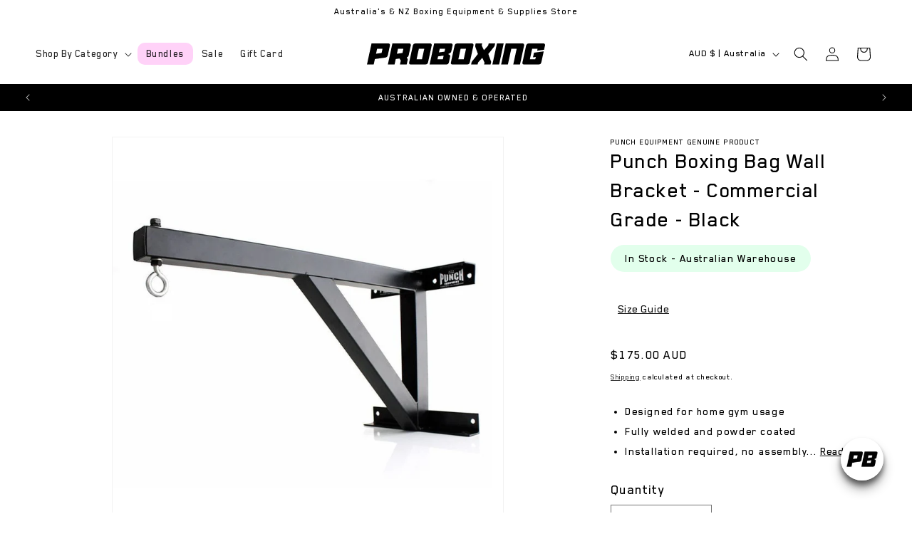

--- FILE ---
content_type: text/html; charset=utf-8
request_url: https://proboxing.com.au/products/urban-boxing-bag-wall-bracket
body_size: 37920
content:
<!doctype html>
<html class="no-js" lang="en">
  <head>
    <meta charset="utf-8">
    <meta http-equiv="X-UA-Compatible" content="IE=edge">
    <meta name="viewport" content="width=device-width,initial-scale=1">
    <meta name="theme-color" content="">
    <link rel="canonical" href="https://proboxing.com.au/products/urban-boxing-bag-wall-bracket"><link rel="icon" type="image/png" href="//proboxing.com.au/cdn/shop/files/fb-bw-favicon.png?crop=center&height=32&v=1699750101&width=32"><link rel="preconnect" href="https://fonts.shopifycdn.com" crossorigin><title>
      Punch Boxing Bag Wall Bracket - Commercial Grade - Black
 &ndash; Proboxing</title>

    
      <meta name="description" content="Designed for home gym usage Fully welded and powder coated Installation required, no assembly required Engineered to comfortably hold bags up to approx 80kgs Wall bolts not included ( 10mm holes )">
    

    

<meta property="og:site_name" content="Proboxing">
<meta property="og:url" content="https://proboxing.com.au/products/urban-boxing-bag-wall-bracket">
<meta property="og:title" content="Punch Boxing Bag Wall Bracket - Commercial Grade - Black">
<meta property="og:type" content="product">
<meta property="og:description" content="Designed for home gym usage Fully welded and powder coated Installation required, no assembly required Engineered to comfortably hold bags up to approx 80kgs Wall bolts not included ( 10mm holes )"><meta property="og:image" content="http://proboxing.com.au/cdn/shop/products/Bracket-Close_1.jpg?v=1699057486">
  <meta property="og:image:secure_url" content="https://proboxing.com.au/cdn/shop/products/Bracket-Close_1.jpg?v=1699057486">
  <meta property="og:image:width" content="1000">
  <meta property="og:image:height" content="1000"><meta property="og:price:amount" content="175.00">
  <meta property="og:price:currency" content="AUD"><meta name="twitter:card" content="summary_large_image">
<meta name="twitter:title" content="Punch Boxing Bag Wall Bracket - Commercial Grade - Black">
<meta name="twitter:description" content="Designed for home gym usage Fully welded and powder coated Installation required, no assembly required Engineered to comfortably hold bags up to approx 80kgs Wall bolts not included ( 10mm holes )">


    <script src="//proboxing.com.au/cdn/shop/t/3/assets/constants.js?v=58251544750838685771691802717" defer="defer"></script>
    <script src="//proboxing.com.au/cdn/shop/t/3/assets/pubsub.js?v=158357773527763999511691802718" defer="defer"></script>
    <script src="//proboxing.com.au/cdn/shop/t/3/assets/global.js?v=27381135234525016541745542147" defer="defer"></script><script src="//proboxing.com.au/cdn/shop/t/3/assets/animations.js?v=88693664871331136111691802718" defer="defer"></script><script>window.performance && window.performance.mark && window.performance.mark('shopify.content_for_header.start');</script><meta name="facebook-domain-verification" content="42ui3czyeu2ayvyjxcujyjas9bwml3">
<meta name="google-site-verification" content="3KgNz4NFfwgVeqQKhoteRCnrLOIYYDXZKAN2HcCKA1o">
<meta id="shopify-digital-wallet" name="shopify-digital-wallet" content="/80449863957/digital_wallets/dialog">
<meta name="shopify-checkout-api-token" content="f007d21e386c6b3f3dba3308ccefa765">
<meta id="in-context-paypal-metadata" data-shop-id="80449863957" data-venmo-supported="false" data-environment="production" data-locale="en_US" data-paypal-v4="true" data-currency="AUD">
<link rel="alternate" type="application/json+oembed" href="https://proboxing.com.au/products/urban-boxing-bag-wall-bracket.oembed">
<script async="async" src="/checkouts/internal/preloads.js?locale=en-AU"></script>
<link rel="preconnect" href="https://shop.app" crossorigin="anonymous">
<script async="async" src="https://shop.app/checkouts/internal/preloads.js?locale=en-AU&shop_id=80449863957" crossorigin="anonymous"></script>
<script id="apple-pay-shop-capabilities" type="application/json">{"shopId":80449863957,"countryCode":"AU","currencyCode":"AUD","merchantCapabilities":["supports3DS"],"merchantId":"gid:\/\/shopify\/Shop\/80449863957","merchantName":"Proboxing","requiredBillingContactFields":["postalAddress","email","phone"],"requiredShippingContactFields":["postalAddress","email","phone"],"shippingType":"shipping","supportedNetworks":["visa","masterCard","amex","jcb"],"total":{"type":"pending","label":"Proboxing","amount":"1.00"},"shopifyPaymentsEnabled":true,"supportsSubscriptions":true}</script>
<script id="shopify-features" type="application/json">{"accessToken":"f007d21e386c6b3f3dba3308ccefa765","betas":["rich-media-storefront-analytics"],"domain":"proboxing.com.au","predictiveSearch":true,"shopId":80449863957,"locale":"en"}</script>
<script>var Shopify = Shopify || {};
Shopify.shop = "dfd430-2.myshopify.com";
Shopify.locale = "en";
Shopify.currency = {"active":"AUD","rate":"1.0"};
Shopify.country = "AU";
Shopify.theme = {"name":"proboxing\/master","id":157126721813,"schema_name":"Dawn","schema_version":"11.0.0","theme_store_id":null,"role":"main"};
Shopify.theme.handle = "null";
Shopify.theme.style = {"id":null,"handle":null};
Shopify.cdnHost = "proboxing.com.au/cdn";
Shopify.routes = Shopify.routes || {};
Shopify.routes.root = "/";</script>
<script type="module">!function(o){(o.Shopify=o.Shopify||{}).modules=!0}(window);</script>
<script>!function(o){function n(){var o=[];function n(){o.push(Array.prototype.slice.apply(arguments))}return n.q=o,n}var t=o.Shopify=o.Shopify||{};t.loadFeatures=n(),t.autoloadFeatures=n()}(window);</script>
<script>
  window.ShopifyPay = window.ShopifyPay || {};
  window.ShopifyPay.apiHost = "shop.app\/pay";
  window.ShopifyPay.redirectState = null;
</script>
<script id="shop-js-analytics" type="application/json">{"pageType":"product"}</script>
<script defer="defer" async type="module" src="//proboxing.com.au/cdn/shopifycloud/shop-js/modules/v2/client.init-shop-cart-sync_C5BV16lS.en.esm.js"></script>
<script defer="defer" async type="module" src="//proboxing.com.au/cdn/shopifycloud/shop-js/modules/v2/chunk.common_CygWptCX.esm.js"></script>
<script type="module">
  await import("//proboxing.com.au/cdn/shopifycloud/shop-js/modules/v2/client.init-shop-cart-sync_C5BV16lS.en.esm.js");
await import("//proboxing.com.au/cdn/shopifycloud/shop-js/modules/v2/chunk.common_CygWptCX.esm.js");

  window.Shopify.SignInWithShop?.initShopCartSync?.({"fedCMEnabled":true,"windoidEnabled":true});

</script>
<script>
  window.Shopify = window.Shopify || {};
  if (!window.Shopify.featureAssets) window.Shopify.featureAssets = {};
  window.Shopify.featureAssets['shop-js'] = {"shop-cart-sync":["modules/v2/client.shop-cart-sync_ZFArdW7E.en.esm.js","modules/v2/chunk.common_CygWptCX.esm.js"],"init-fed-cm":["modules/v2/client.init-fed-cm_CmiC4vf6.en.esm.js","modules/v2/chunk.common_CygWptCX.esm.js"],"shop-button":["modules/v2/client.shop-button_tlx5R9nI.en.esm.js","modules/v2/chunk.common_CygWptCX.esm.js"],"shop-cash-offers":["modules/v2/client.shop-cash-offers_DOA2yAJr.en.esm.js","modules/v2/chunk.common_CygWptCX.esm.js","modules/v2/chunk.modal_D71HUcav.esm.js"],"init-windoid":["modules/v2/client.init-windoid_sURxWdc1.en.esm.js","modules/v2/chunk.common_CygWptCX.esm.js"],"shop-toast-manager":["modules/v2/client.shop-toast-manager_ClPi3nE9.en.esm.js","modules/v2/chunk.common_CygWptCX.esm.js"],"init-shop-email-lookup-coordinator":["modules/v2/client.init-shop-email-lookup-coordinator_B8hsDcYM.en.esm.js","modules/v2/chunk.common_CygWptCX.esm.js"],"init-shop-cart-sync":["modules/v2/client.init-shop-cart-sync_C5BV16lS.en.esm.js","modules/v2/chunk.common_CygWptCX.esm.js"],"avatar":["modules/v2/client.avatar_BTnouDA3.en.esm.js"],"pay-button":["modules/v2/client.pay-button_FdsNuTd3.en.esm.js","modules/v2/chunk.common_CygWptCX.esm.js"],"init-customer-accounts":["modules/v2/client.init-customer-accounts_DxDtT_ad.en.esm.js","modules/v2/client.shop-login-button_C5VAVYt1.en.esm.js","modules/v2/chunk.common_CygWptCX.esm.js","modules/v2/chunk.modal_D71HUcav.esm.js"],"init-shop-for-new-customer-accounts":["modules/v2/client.init-shop-for-new-customer-accounts_ChsxoAhi.en.esm.js","modules/v2/client.shop-login-button_C5VAVYt1.en.esm.js","modules/v2/chunk.common_CygWptCX.esm.js","modules/v2/chunk.modal_D71HUcav.esm.js"],"shop-login-button":["modules/v2/client.shop-login-button_C5VAVYt1.en.esm.js","modules/v2/chunk.common_CygWptCX.esm.js","modules/v2/chunk.modal_D71HUcav.esm.js"],"init-customer-accounts-sign-up":["modules/v2/client.init-customer-accounts-sign-up_CPSyQ0Tj.en.esm.js","modules/v2/client.shop-login-button_C5VAVYt1.en.esm.js","modules/v2/chunk.common_CygWptCX.esm.js","modules/v2/chunk.modal_D71HUcav.esm.js"],"shop-follow-button":["modules/v2/client.shop-follow-button_Cva4Ekp9.en.esm.js","modules/v2/chunk.common_CygWptCX.esm.js","modules/v2/chunk.modal_D71HUcav.esm.js"],"checkout-modal":["modules/v2/client.checkout-modal_BPM8l0SH.en.esm.js","modules/v2/chunk.common_CygWptCX.esm.js","modules/v2/chunk.modal_D71HUcav.esm.js"],"lead-capture":["modules/v2/client.lead-capture_Bi8yE_yS.en.esm.js","modules/v2/chunk.common_CygWptCX.esm.js","modules/v2/chunk.modal_D71HUcav.esm.js"],"shop-login":["modules/v2/client.shop-login_D6lNrXab.en.esm.js","modules/v2/chunk.common_CygWptCX.esm.js","modules/v2/chunk.modal_D71HUcav.esm.js"],"payment-terms":["modules/v2/client.payment-terms_CZxnsJam.en.esm.js","modules/v2/chunk.common_CygWptCX.esm.js","modules/v2/chunk.modal_D71HUcav.esm.js"]};
</script>
<script>(function() {
  var isLoaded = false;
  function asyncLoad() {
    if (isLoaded) return;
    isLoaded = true;
    var urls = ["https:\/\/bingfeed.com\/uet\/80449863957.js?shop=dfd430-2.myshopify.com"];
    for (var i = 0; i < urls.length; i++) {
      var s = document.createElement('script');
      s.type = 'text/javascript';
      s.async = true;
      s.src = urls[i];
      var x = document.getElementsByTagName('script')[0];
      x.parentNode.insertBefore(s, x);
    }
  };
  if(window.attachEvent) {
    window.attachEvent('onload', asyncLoad);
  } else {
    window.addEventListener('load', asyncLoad, false);
  }
})();</script>
<script id="__st">var __st={"a":80449863957,"offset":36000,"reqid":"905d4a8a-7057-46aa-a08f-40af7379188d-1768779450","pageurl":"proboxing.com.au\/products\/urban-boxing-bag-wall-bracket","u":"725228601e52","p":"product","rtyp":"product","rid":8913089069333};</script>
<script>window.ShopifyPaypalV4VisibilityTracking = true;</script>
<script id="captcha-bootstrap">!function(){'use strict';const t='contact',e='account',n='new_comment',o=[[t,t],['blogs',n],['comments',n],[t,'customer']],c=[[e,'customer_login'],[e,'guest_login'],[e,'recover_customer_password'],[e,'create_customer']],r=t=>t.map((([t,e])=>`form[action*='/${t}']:not([data-nocaptcha='true']) input[name='form_type'][value='${e}']`)).join(','),a=t=>()=>t?[...document.querySelectorAll(t)].map((t=>t.form)):[];function s(){const t=[...o],e=r(t);return a(e)}const i='password',u='form_key',d=['recaptcha-v3-token','g-recaptcha-response','h-captcha-response',i],f=()=>{try{return window.sessionStorage}catch{return}},m='__shopify_v',_=t=>t.elements[u];function p(t,e,n=!1){try{const o=window.sessionStorage,c=JSON.parse(o.getItem(e)),{data:r}=function(t){const{data:e,action:n}=t;return t[m]||n?{data:e,action:n}:{data:t,action:n}}(c);for(const[e,n]of Object.entries(r))t.elements[e]&&(t.elements[e].value=n);n&&o.removeItem(e)}catch(o){console.error('form repopulation failed',{error:o})}}const l='form_type',E='cptcha';function T(t){t.dataset[E]=!0}const w=window,h=w.document,L='Shopify',v='ce_forms',y='captcha';let A=!1;((t,e)=>{const n=(g='f06e6c50-85a8-45c8-87d0-21a2b65856fe',I='https://cdn.shopify.com/shopifycloud/storefront-forms-hcaptcha/ce_storefront_forms_captcha_hcaptcha.v1.5.2.iife.js',D={infoText:'Protected by hCaptcha',privacyText:'Privacy',termsText:'Terms'},(t,e,n)=>{const o=w[L][v],c=o.bindForm;if(c)return c(t,g,e,D).then(n);var r;o.q.push([[t,g,e,D],n]),r=I,A||(h.body.append(Object.assign(h.createElement('script'),{id:'captcha-provider',async:!0,src:r})),A=!0)});var g,I,D;w[L]=w[L]||{},w[L][v]=w[L][v]||{},w[L][v].q=[],w[L][y]=w[L][y]||{},w[L][y].protect=function(t,e){n(t,void 0,e),T(t)},Object.freeze(w[L][y]),function(t,e,n,w,h,L){const[v,y,A,g]=function(t,e,n){const i=e?o:[],u=t?c:[],d=[...i,...u],f=r(d),m=r(i),_=r(d.filter((([t,e])=>n.includes(e))));return[a(f),a(m),a(_),s()]}(w,h,L),I=t=>{const e=t.target;return e instanceof HTMLFormElement?e:e&&e.form},D=t=>v().includes(t);t.addEventListener('submit',(t=>{const e=I(t);if(!e)return;const n=D(e)&&!e.dataset.hcaptchaBound&&!e.dataset.recaptchaBound,o=_(e),c=g().includes(e)&&(!o||!o.value);(n||c)&&t.preventDefault(),c&&!n&&(function(t){try{if(!f())return;!function(t){const e=f();if(!e)return;const n=_(t);if(!n)return;const o=n.value;o&&e.removeItem(o)}(t);const e=Array.from(Array(32),(()=>Math.random().toString(36)[2])).join('');!function(t,e){_(t)||t.append(Object.assign(document.createElement('input'),{type:'hidden',name:u})),t.elements[u].value=e}(t,e),function(t,e){const n=f();if(!n)return;const o=[...t.querySelectorAll(`input[type='${i}']`)].map((({name:t})=>t)),c=[...d,...o],r={};for(const[a,s]of new FormData(t).entries())c.includes(a)||(r[a]=s);n.setItem(e,JSON.stringify({[m]:1,action:t.action,data:r}))}(t,e)}catch(e){console.error('failed to persist form',e)}}(e),e.submit())}));const S=(t,e)=>{t&&!t.dataset[E]&&(n(t,e.some((e=>e===t))),T(t))};for(const o of['focusin','change'])t.addEventListener(o,(t=>{const e=I(t);D(e)&&S(e,y())}));const B=e.get('form_key'),M=e.get(l),P=B&&M;t.addEventListener('DOMContentLoaded',(()=>{const t=y();if(P)for(const e of t)e.elements[l].value===M&&p(e,B);[...new Set([...A(),...v().filter((t=>'true'===t.dataset.shopifyCaptcha))])].forEach((e=>S(e,t)))}))}(h,new URLSearchParams(w.location.search),n,t,e,['guest_login'])})(!0,!0)}();</script>
<script integrity="sha256-4kQ18oKyAcykRKYeNunJcIwy7WH5gtpwJnB7kiuLZ1E=" data-source-attribution="shopify.loadfeatures" defer="defer" src="//proboxing.com.au/cdn/shopifycloud/storefront/assets/storefront/load_feature-a0a9edcb.js" crossorigin="anonymous"></script>
<script crossorigin="anonymous" defer="defer" src="//proboxing.com.au/cdn/shopifycloud/storefront/assets/shopify_pay/storefront-65b4c6d7.js?v=20250812"></script>
<script data-source-attribution="shopify.dynamic_checkout.dynamic.init">var Shopify=Shopify||{};Shopify.PaymentButton=Shopify.PaymentButton||{isStorefrontPortableWallets:!0,init:function(){window.Shopify.PaymentButton.init=function(){};var t=document.createElement("script");t.src="https://proboxing.com.au/cdn/shopifycloud/portable-wallets/latest/portable-wallets.en.js",t.type="module",document.head.appendChild(t)}};
</script>
<script data-source-attribution="shopify.dynamic_checkout.buyer_consent">
  function portableWalletsHideBuyerConsent(e){var t=document.getElementById("shopify-buyer-consent"),n=document.getElementById("shopify-subscription-policy-button");t&&n&&(t.classList.add("hidden"),t.setAttribute("aria-hidden","true"),n.removeEventListener("click",e))}function portableWalletsShowBuyerConsent(e){var t=document.getElementById("shopify-buyer-consent"),n=document.getElementById("shopify-subscription-policy-button");t&&n&&(t.classList.remove("hidden"),t.removeAttribute("aria-hidden"),n.addEventListener("click",e))}window.Shopify?.PaymentButton&&(window.Shopify.PaymentButton.hideBuyerConsent=portableWalletsHideBuyerConsent,window.Shopify.PaymentButton.showBuyerConsent=portableWalletsShowBuyerConsent);
</script>
<script data-source-attribution="shopify.dynamic_checkout.cart.bootstrap">document.addEventListener("DOMContentLoaded",(function(){function t(){return document.querySelector("shopify-accelerated-checkout-cart, shopify-accelerated-checkout")}if(t())Shopify.PaymentButton.init();else{new MutationObserver((function(e,n){t()&&(Shopify.PaymentButton.init(),n.disconnect())})).observe(document.body,{childList:!0,subtree:!0})}}));
</script>
<link id="shopify-accelerated-checkout-styles" rel="stylesheet" media="screen" href="https://proboxing.com.au/cdn/shopifycloud/portable-wallets/latest/accelerated-checkout-backwards-compat.css" crossorigin="anonymous">
<style id="shopify-accelerated-checkout-cart">
        #shopify-buyer-consent {
  margin-top: 1em;
  display: inline-block;
  width: 100%;
}

#shopify-buyer-consent.hidden {
  display: none;
}

#shopify-subscription-policy-button {
  background: none;
  border: none;
  padding: 0;
  text-decoration: underline;
  font-size: inherit;
  cursor: pointer;
}

#shopify-subscription-policy-button::before {
  box-shadow: none;
}

      </style>
<script id="sections-script" data-sections="header" defer="defer" src="//proboxing.com.au/cdn/shop/t/3/compiled_assets/scripts.js?v=1627"></script>
<script>window.performance && window.performance.mark && window.performance.mark('shopify.content_for_header.end');</script>


    
    

    <style data-shopify>
      @font-face {
  font-family: Assistant;
  font-weight: 400;
  font-style: normal;
  font-display: swap;
  src: url("//proboxing.com.au/cdn/fonts/assistant/assistant_n4.9120912a469cad1cc292572851508ca49d12e768.woff2") format("woff2"),
       url("//proboxing.com.au/cdn/fonts/assistant/assistant_n4.6e9875ce64e0fefcd3f4446b7ec9036b3ddd2985.woff") format("woff");
}

      @font-face {
  font-family: Assistant;
  font-weight: 700;
  font-style: normal;
  font-display: swap;
  src: url("//proboxing.com.au/cdn/fonts/assistant/assistant_n7.bf44452348ec8b8efa3aa3068825305886b1c83c.woff2") format("woff2"),
       url("//proboxing.com.au/cdn/fonts/assistant/assistant_n7.0c887fee83f6b3bda822f1150b912c72da0f7b64.woff") format("woff");
}

      
      
      @font-face {
  font-family: Assistant;
  font-weight: 400;
  font-style: normal;
  font-display: swap;
  src: url("//proboxing.com.au/cdn/fonts/assistant/assistant_n4.9120912a469cad1cc292572851508ca49d12e768.woff2") format("woff2"),
       url("//proboxing.com.au/cdn/fonts/assistant/assistant_n4.6e9875ce64e0fefcd3f4446b7ec9036b3ddd2985.woff") format("woff");
}



      /* START CUSTOM FONTS */
      @font-face {
        font-family: "BlenderPro";
        src: url("//proboxing.com.au/cdn/shop/t/3/assets/BlenderPro-Medium.woff?v=169957441922739874331699166990") format("woff");
      }

      @font-face {
        font-family: "BlenderPro";
        src: url("BlenderPro-Bold.woff") format("woff"), url("BlenderPro-Bold.woff2") format("woff2");
      }
      /* END CUSTOM FONTS */

      
        :root,
        .color-background-1 {
          --color-background: 255,255,255;
        
          --gradient-background: #ffffff;
        
        --color-foreground: 0,0,0;
        --color-shadow: 18,18,18;
        --color-button: 18,18,18;
        --color-button-text: 255,255,255;
        --color-secondary-button: 255,255,255;
        --color-secondary-button-text: 18,18,18;
        --color-link: 18,18,18;
        --color-badge-foreground: 0,0,0;
        --color-badge-background: 255,255,255;
        --color-badge-border: 0,0,0;
        --payment-terms-background-color: rgb(255 255 255);
      }
      
        
        .color-background-2 {
          --color-background: 243,243,243;
        
          --gradient-background: #f3f3f3;
        
        --color-foreground: 18,18,18;
        --color-shadow: 18,18,18;
        --color-button: 18,18,18;
        --color-button-text: 243,243,243;
        --color-secondary-button: 243,243,243;
        --color-secondary-button-text: 18,18,18;
        --color-link: 18,18,18;
        --color-badge-foreground: 18,18,18;
        --color-badge-background: 243,243,243;
        --color-badge-border: 18,18,18;
        --payment-terms-background-color: rgb(243 243 243);
      }
      
        
        .color-inverse {
          --color-background: 36,40,51;
        
          --gradient-background: #242833;
        
        --color-foreground: 255,255,255;
        --color-shadow: 18,18,18;
        --color-button: 0,0,0;
        --color-button-text: 255,255,255;
        --color-secondary-button: 36,40,51;
        --color-secondary-button-text: 0,0,0;
        --color-link: 0,0,0;
        --color-badge-foreground: 255,255,255;
        --color-badge-background: 36,40,51;
        --color-badge-border: 255,255,255;
        --payment-terms-background-color: rgb(36 40 51);
      }
      
        
        .color-accent-1 {
          --color-background: 0,0,0;
        
          --gradient-background: #000000;
        
        --color-foreground: 255,255,255;
        --color-shadow: 18,18,18;
        --color-button: 255,255,255;
        --color-button-text: 18,18,18;
        --color-secondary-button: 0,0,0;
        --color-secondary-button-text: 255,255,255;
        --color-link: 255,255,255;
        --color-badge-foreground: 255,255,255;
        --color-badge-background: 0,0,0;
        --color-badge-border: 255,255,255;
        --payment-terms-background-color: rgb(0 0 0);
      }
      
        
        .color-accent-2 {
          --color-background: 51,79,180;
        
          --gradient-background: #334fb4;
        
        --color-foreground: 255,255,255;
        --color-shadow: 18,18,18;
        --color-button: 255,255,255;
        --color-button-text: 51,79,180;
        --color-secondary-button: 51,79,180;
        --color-secondary-button-text: 255,255,255;
        --color-link: 255,255,255;
        --color-badge-foreground: 255,255,255;
        --color-badge-background: 51,79,180;
        --color-badge-border: 255,255,255;
        --payment-terms-background-color: rgb(51 79 180);
      }
      

      body, .color-background-1, .color-background-2, .color-inverse, .color-accent-1, .color-accent-2 {
        color: rgba(var(--color-foreground));
        background-color: rgb(var(--color-background));
      }

      :root {
        --font-body-family: Assistant, sans-serif;
        --font-body-style: normal;
        --font-body-weight: 400;
        --font-body-weight-bold: 700;

        --font-heading-family: Assistant, sans-serif;
        --font-heading-style: normal;
        --font-heading-weight: 400;

        --font-body-scale: 1.0;
        --font-heading-scale: 1.0;

        --media-padding: px;
        --media-border-opacity: 0.05;
        --media-border-width: 1px;
        --media-radius: 0px;
        --media-shadow-opacity: 0.0;
        --media-shadow-horizontal-offset: 0px;
        --media-shadow-vertical-offset: 4px;
        --media-shadow-blur-radius: 5px;
        --media-shadow-visible: 0;

        --page-width: 160rem;
        --page-width-margin: 0rem;

        --product-card-image-padding: 0.0rem;
        --product-card-corner-radius: 1.5rem;
        --product-card-text-alignment: left;
        --product-card-border-width: 0.0rem;
        --product-card-border-opacity: 0.1;
        --product-card-shadow-opacity: 0.0;
        --product-card-shadow-visible: 0;
        --product-card-shadow-horizontal-offset: 0.0rem;
        --product-card-shadow-vertical-offset: 0.4rem;
        --product-card-shadow-blur-radius: 0.5rem;

        --collection-card-image-padding: 0.0rem;
        --collection-card-corner-radius: 0.0rem;
        --collection-card-text-alignment: left;
        --collection-card-border-width: 0.0rem;
        --collection-card-border-opacity: 0.1;
        --collection-card-shadow-opacity: 0.0;
        --collection-card-shadow-visible: 0;
        --collection-card-shadow-horizontal-offset: 0.0rem;
        --collection-card-shadow-vertical-offset: 0.4rem;
        --collection-card-shadow-blur-radius: 0.5rem;

        --blog-card-image-padding: 0.0rem;
        --blog-card-corner-radius: 1.5rem;
        --blog-card-text-alignment: left;
        --blog-card-border-width: 0.0rem;
        --blog-card-border-opacity: 0.1;
        --blog-card-shadow-opacity: 0.0;
        --blog-card-shadow-visible: 0;
        --blog-card-shadow-horizontal-offset: 0.0rem;
        --blog-card-shadow-vertical-offset: 0.4rem;
        --blog-card-shadow-blur-radius: 0.5rem;

        --badge-corner-radius: 4.0rem;

        --popup-border-width: 1px;
        --popup-border-opacity: 0.1;
        --popup-corner-radius: 0px;
        --popup-shadow-opacity: 0.05;
        --popup-shadow-horizontal-offset: 0px;
        --popup-shadow-vertical-offset: 4px;
        --popup-shadow-blur-radius: 5px;

        --drawer-border-width: 1px;
        --drawer-border-opacity: 0.1;
        --drawer-shadow-opacity: 0.0;
        --drawer-shadow-horizontal-offset: 0px;
        --drawer-shadow-vertical-offset: 4px;
        --drawer-shadow-blur-radius: 5px;

        --spacing-sections-desktop: 0px;
        --spacing-sections-mobile: 0px;

        --grid-desktop-vertical-spacing: 8px;
        --grid-desktop-horizontal-spacing: 8px;
        --grid-mobile-vertical-spacing: 4px;
        --grid-mobile-horizontal-spacing: 4px;

        --text-boxes-border-opacity: 0.1;
        --text-boxes-border-width: 0px;
        --text-boxes-radius: 0px;
        --text-boxes-shadow-opacity: 0.0;
        --text-boxes-shadow-visible: 0;
        --text-boxes-shadow-horizontal-offset: 0px;
        --text-boxes-shadow-vertical-offset: 4px;
        --text-boxes-shadow-blur-radius: 5px;

        --buttons-radius: 40px;
        --buttons-radius-outset: 41px;
        --buttons-border-width: 1px;
        --buttons-border-opacity: 1.0;
        --buttons-shadow-opacity: 0.0;
        --buttons-shadow-visible: 0;
        --buttons-shadow-horizontal-offset: 0px;
        --buttons-shadow-vertical-offset: 4px;
        --buttons-shadow-blur-radius: 5px;
        --buttons-border-offset: 0.3px;

        --inputs-radius: 0px;
        --inputs-border-width: 1px;
        --inputs-border-opacity: 0.55;
        --inputs-shadow-opacity: 0.0;
        --inputs-shadow-horizontal-offset: 0px;
        --inputs-margin-offset: 0px;
        --inputs-shadow-vertical-offset: 4px;
        --inputs-shadow-blur-radius: 5px;
        --inputs-radius-outset: 0px;

        --variant-pills-radius: 40px;
        --variant-pills-border-width: 1px;
        --variant-pills-border-opacity: 0.55;
        --variant-pills-shadow-opacity: 0.0;
        --variant-pills-shadow-horizontal-offset: 0px;
        --variant-pills-shadow-vertical-offset: 4px;
        --variant-pills-shadow-blur-radius: 5px;
      }

      *,
      *::before,
      *::after {
        box-sizing: inherit;
      }

      html {
        box-sizing: border-box;
        font-size: calc(var(--font-body-scale) * 62.5%);
        height: 100%;
      }

      body {
        display: grid;
        grid-template-rows: auto auto 1fr auto;
        grid-template-columns: 100%;
        min-height: 100%;
        margin: 0;
        font-size: 1.5rem;
        letter-spacing: 0.06rem;
        line-height: calc(1 + 0.8 / var(--font-body-scale));
        /* font-family: var(--font-body-family); */
        font-family: 'BlenderPro', serif;
        font-style: var(--font-body-style);
        font-weight: var(--font-body-weight);
      }

      @media screen and (min-width: 750px) {
        body {
          font-size: 1.6rem;
        }
      }
    </style>

    <link href="//proboxing.com.au/cdn/shop/t/3/assets/base.css?v=101365375217985376541730110443" rel="stylesheet" type="text/css" media="all" />
    <link href="//proboxing.com.au/cdn/shop/t/3/assets/custom-styles.css?v=101973579001806070171738725612" rel="stylesheet" type="text/css" media="all" />
<link rel="preload" as="font" href="//proboxing.com.au/cdn/fonts/assistant/assistant_n4.9120912a469cad1cc292572851508ca49d12e768.woff2" type="font/woff2" crossorigin><link rel="preload" as="font" href="//proboxing.com.au/cdn/fonts/assistant/assistant_n4.9120912a469cad1cc292572851508ca49d12e768.woff2" type="font/woff2" crossorigin><link href="//proboxing.com.au/cdn/shop/t/3/assets/component-localization-form.css?v=143319823105703127341691802717" rel="stylesheet" type="text/css" media="all" />
      <script src="//proboxing.com.au/cdn/shop/t/3/assets/localization-form.js?v=161644695336821385561691802716" defer="defer"></script><link
        rel="stylesheet"
        href="//proboxing.com.au/cdn/shop/t/3/assets/component-predictive-search.css?v=118923337488134913561691802718"
        media="print"
        onload="this.media='all'"
      ><script>
      document.documentElement.className = document.documentElement.className.replace('no-js', 'js');
      if (Shopify.designMode) {
        document.documentElement.classList.add('shopify-design-mode');
      }
    </script>

    <!-- jQuery -->
    <script src="https://code.jquery.com/jquery-3.7.0.min.js" integrity="sha256-2Pmvv0kuTBOenSvLm6bvfBSSHrUJ+3A7x6P5Ebd07/g=" crossorigin="anonymous"></script>

    <!-- Cart FST -->
    
    <link href="//proboxing.com.au/cdn/shop/t/3/assets/fst-widget.css?v=120007351421685590551699166998" rel="stylesheet" type="text/css" media="all" />
    


    <!-- custom JS -->
    <script src="//proboxing.com.au/cdn/shop/t/3/assets/custom-scripts.js?v=127627170496223445921699166997" defer="defer"></script>

    <!-- Google tag (gtag.js) -->
<script async src="https://www.googletagmanager.com/gtag/js?id=AW-16645016965">
</script>
<script>
  window.dataLayer = window.dataLayer || [];
  function gtag(){dataLayer.push(arguments);}
  gtag('js', new Date());

  gtag('config', 'AW-16645016965');
</script>
    
  <!-- BEGIN app block: shopify://apps/klaviyo-email-marketing-sms/blocks/klaviyo-onsite-embed/2632fe16-c075-4321-a88b-50b567f42507 -->












  <script async src="https://static.klaviyo.com/onsite/js/RCEAMY/klaviyo.js?company_id=RCEAMY"></script>
  <script>!function(){if(!window.klaviyo){window._klOnsite=window._klOnsite||[];try{window.klaviyo=new Proxy({},{get:function(n,i){return"push"===i?function(){var n;(n=window._klOnsite).push.apply(n,arguments)}:function(){for(var n=arguments.length,o=new Array(n),w=0;w<n;w++)o[w]=arguments[w];var t="function"==typeof o[o.length-1]?o.pop():void 0,e=new Promise((function(n){window._klOnsite.push([i].concat(o,[function(i){t&&t(i),n(i)}]))}));return e}}})}catch(n){window.klaviyo=window.klaviyo||[],window.klaviyo.push=function(){var n;(n=window._klOnsite).push.apply(n,arguments)}}}}();</script>

  
    <script id="viewed_product">
      if (item == null) {
        var _learnq = _learnq || [];

        var MetafieldReviews = null
        var MetafieldYotpoRating = null
        var MetafieldYotpoCount = null
        var MetafieldLooxRating = null
        var MetafieldLooxCount = null
        var okendoProduct = null
        var okendoProductReviewCount = null
        var okendoProductReviewAverageValue = null
        try {
          // The following fields are used for Customer Hub recently viewed in order to add reviews.
          // This information is not part of __kla_viewed. Instead, it is part of __kla_viewed_reviewed_items
          MetafieldReviews = {};
          MetafieldYotpoRating = null
          MetafieldYotpoCount = null
          MetafieldLooxRating = null
          MetafieldLooxCount = null

          okendoProduct = null
          // If the okendo metafield is not legacy, it will error, which then requires the new json formatted data
          if (okendoProduct && 'error' in okendoProduct) {
            okendoProduct = null
          }
          okendoProductReviewCount = okendoProduct ? okendoProduct.reviewCount : null
          okendoProductReviewAverageValue = okendoProduct ? okendoProduct.reviewAverageValue : null
        } catch (error) {
          console.error('Error in Klaviyo onsite reviews tracking:', error);
        }

        var item = {
          Name: "Punch Boxing Bag Wall Bracket - Commercial Grade - Black",
          ProductID: 8913089069333,
          Categories: ["Boxing Bag Accessories"],
          ImageURL: "https://proboxing.com.au/cdn/shop/products/Bracket-Close_1_grande.jpg?v=1699057486",
          URL: "https://proboxing.com.au/products/urban-boxing-bag-wall-bracket",
          Brand: "Punch Equipment",
          Price: "$175.00",
          Value: "175.00",
          CompareAtPrice: "$0.00"
        };
        _learnq.push(['track', 'Viewed Product', item]);
        _learnq.push(['trackViewedItem', {
          Title: item.Name,
          ItemId: item.ProductID,
          Categories: item.Categories,
          ImageUrl: item.ImageURL,
          Url: item.URL,
          Metadata: {
            Brand: item.Brand,
            Price: item.Price,
            Value: item.Value,
            CompareAtPrice: item.CompareAtPrice
          },
          metafields:{
            reviews: MetafieldReviews,
            yotpo:{
              rating: MetafieldYotpoRating,
              count: MetafieldYotpoCount,
            },
            loox:{
              rating: MetafieldLooxRating,
              count: MetafieldLooxCount,
            },
            okendo: {
              rating: okendoProductReviewAverageValue,
              count: okendoProductReviewCount,
            }
          }
        }]);
      }
    </script>
  




  <script>
    window.klaviyoReviewsProductDesignMode = false
  </script>







<!-- END app block --><link href="https://monorail-edge.shopifysvc.com" rel="dns-prefetch">
<script>(function(){if ("sendBeacon" in navigator && "performance" in window) {try {var session_token_from_headers = performance.getEntriesByType('navigation')[0].serverTiming.find(x => x.name == '_s').description;} catch {var session_token_from_headers = undefined;}var session_cookie_matches = document.cookie.match(/_shopify_s=([^;]*)/);var session_token_from_cookie = session_cookie_matches && session_cookie_matches.length === 2 ? session_cookie_matches[1] : "";var session_token = session_token_from_headers || session_token_from_cookie || "";function handle_abandonment_event(e) {var entries = performance.getEntries().filter(function(entry) {return /monorail-edge.shopifysvc.com/.test(entry.name);});if (!window.abandonment_tracked && entries.length === 0) {window.abandonment_tracked = true;var currentMs = Date.now();var navigation_start = performance.timing.navigationStart;var payload = {shop_id: 80449863957,url: window.location.href,navigation_start,duration: currentMs - navigation_start,session_token,page_type: "product"};window.navigator.sendBeacon("https://monorail-edge.shopifysvc.com/v1/produce", JSON.stringify({schema_id: "online_store_buyer_site_abandonment/1.1",payload: payload,metadata: {event_created_at_ms: currentMs,event_sent_at_ms: currentMs}}));}}window.addEventListener('pagehide', handle_abandonment_event);}}());</script>
<script id="web-pixels-manager-setup">(function e(e,d,r,n,o){if(void 0===o&&(o={}),!Boolean(null===(a=null===(i=window.Shopify)||void 0===i?void 0:i.analytics)||void 0===a?void 0:a.replayQueue)){var i,a;window.Shopify=window.Shopify||{};var t=window.Shopify;t.analytics=t.analytics||{};var s=t.analytics;s.replayQueue=[],s.publish=function(e,d,r){return s.replayQueue.push([e,d,r]),!0};try{self.performance.mark("wpm:start")}catch(e){}var l=function(){var e={modern:/Edge?\/(1{2}[4-9]|1[2-9]\d|[2-9]\d{2}|\d{4,})\.\d+(\.\d+|)|Firefox\/(1{2}[4-9]|1[2-9]\d|[2-9]\d{2}|\d{4,})\.\d+(\.\d+|)|Chrom(ium|e)\/(9{2}|\d{3,})\.\d+(\.\d+|)|(Maci|X1{2}).+ Version\/(15\.\d+|(1[6-9]|[2-9]\d|\d{3,})\.\d+)([,.]\d+|)( \(\w+\)|)( Mobile\/\w+|) Safari\/|Chrome.+OPR\/(9{2}|\d{3,})\.\d+\.\d+|(CPU[ +]OS|iPhone[ +]OS|CPU[ +]iPhone|CPU IPhone OS|CPU iPad OS)[ +]+(15[._]\d+|(1[6-9]|[2-9]\d|\d{3,})[._]\d+)([._]\d+|)|Android:?[ /-](13[3-9]|1[4-9]\d|[2-9]\d{2}|\d{4,})(\.\d+|)(\.\d+|)|Android.+Firefox\/(13[5-9]|1[4-9]\d|[2-9]\d{2}|\d{4,})\.\d+(\.\d+|)|Android.+Chrom(ium|e)\/(13[3-9]|1[4-9]\d|[2-9]\d{2}|\d{4,})\.\d+(\.\d+|)|SamsungBrowser\/([2-9]\d|\d{3,})\.\d+/,legacy:/Edge?\/(1[6-9]|[2-9]\d|\d{3,})\.\d+(\.\d+|)|Firefox\/(5[4-9]|[6-9]\d|\d{3,})\.\d+(\.\d+|)|Chrom(ium|e)\/(5[1-9]|[6-9]\d|\d{3,})\.\d+(\.\d+|)([\d.]+$|.*Safari\/(?![\d.]+ Edge\/[\d.]+$))|(Maci|X1{2}).+ Version\/(10\.\d+|(1[1-9]|[2-9]\d|\d{3,})\.\d+)([,.]\d+|)( \(\w+\)|)( Mobile\/\w+|) Safari\/|Chrome.+OPR\/(3[89]|[4-9]\d|\d{3,})\.\d+\.\d+|(CPU[ +]OS|iPhone[ +]OS|CPU[ +]iPhone|CPU IPhone OS|CPU iPad OS)[ +]+(10[._]\d+|(1[1-9]|[2-9]\d|\d{3,})[._]\d+)([._]\d+|)|Android:?[ /-](13[3-9]|1[4-9]\d|[2-9]\d{2}|\d{4,})(\.\d+|)(\.\d+|)|Mobile Safari.+OPR\/([89]\d|\d{3,})\.\d+\.\d+|Android.+Firefox\/(13[5-9]|1[4-9]\d|[2-9]\d{2}|\d{4,})\.\d+(\.\d+|)|Android.+Chrom(ium|e)\/(13[3-9]|1[4-9]\d|[2-9]\d{2}|\d{4,})\.\d+(\.\d+|)|Android.+(UC? ?Browser|UCWEB|U3)[ /]?(15\.([5-9]|\d{2,})|(1[6-9]|[2-9]\d|\d{3,})\.\d+)\.\d+|SamsungBrowser\/(5\.\d+|([6-9]|\d{2,})\.\d+)|Android.+MQ{2}Browser\/(14(\.(9|\d{2,})|)|(1[5-9]|[2-9]\d|\d{3,})(\.\d+|))(\.\d+|)|K[Aa][Ii]OS\/(3\.\d+|([4-9]|\d{2,})\.\d+)(\.\d+|)/},d=e.modern,r=e.legacy,n=navigator.userAgent;return n.match(d)?"modern":n.match(r)?"legacy":"unknown"}(),u="modern"===l?"modern":"legacy",c=(null!=n?n:{modern:"",legacy:""})[u],f=function(e){return[e.baseUrl,"/wpm","/b",e.hashVersion,"modern"===e.buildTarget?"m":"l",".js"].join("")}({baseUrl:d,hashVersion:r,buildTarget:u}),m=function(e){var d=e.version,r=e.bundleTarget,n=e.surface,o=e.pageUrl,i=e.monorailEndpoint;return{emit:function(e){var a=e.status,t=e.errorMsg,s=(new Date).getTime(),l=JSON.stringify({metadata:{event_sent_at_ms:s},events:[{schema_id:"web_pixels_manager_load/3.1",payload:{version:d,bundle_target:r,page_url:o,status:a,surface:n,error_msg:t},metadata:{event_created_at_ms:s}}]});if(!i)return console&&console.warn&&console.warn("[Web Pixels Manager] No Monorail endpoint provided, skipping logging."),!1;try{return self.navigator.sendBeacon.bind(self.navigator)(i,l)}catch(e){}var u=new XMLHttpRequest;try{return u.open("POST",i,!0),u.setRequestHeader("Content-Type","text/plain"),u.send(l),!0}catch(e){return console&&console.warn&&console.warn("[Web Pixels Manager] Got an unhandled error while logging to Monorail."),!1}}}}({version:r,bundleTarget:l,surface:e.surface,pageUrl:self.location.href,monorailEndpoint:e.monorailEndpoint});try{o.browserTarget=l,function(e){var d=e.src,r=e.async,n=void 0===r||r,o=e.onload,i=e.onerror,a=e.sri,t=e.scriptDataAttributes,s=void 0===t?{}:t,l=document.createElement("script"),u=document.querySelector("head"),c=document.querySelector("body");if(l.async=n,l.src=d,a&&(l.integrity=a,l.crossOrigin="anonymous"),s)for(var f in s)if(Object.prototype.hasOwnProperty.call(s,f))try{l.dataset[f]=s[f]}catch(e){}if(o&&l.addEventListener("load",o),i&&l.addEventListener("error",i),u)u.appendChild(l);else{if(!c)throw new Error("Did not find a head or body element to append the script");c.appendChild(l)}}({src:f,async:!0,onload:function(){if(!function(){var e,d;return Boolean(null===(d=null===(e=window.Shopify)||void 0===e?void 0:e.analytics)||void 0===d?void 0:d.initialized)}()){var d=window.webPixelsManager.init(e)||void 0;if(d){var r=window.Shopify.analytics;r.replayQueue.forEach((function(e){var r=e[0],n=e[1],o=e[2];d.publishCustomEvent(r,n,o)})),r.replayQueue=[],r.publish=d.publishCustomEvent,r.visitor=d.visitor,r.initialized=!0}}},onerror:function(){return m.emit({status:"failed",errorMsg:"".concat(f," has failed to load")})},sri:function(e){var d=/^sha384-[A-Za-z0-9+/=]+$/;return"string"==typeof e&&d.test(e)}(c)?c:"",scriptDataAttributes:o}),m.emit({status:"loading"})}catch(e){m.emit({status:"failed",errorMsg:(null==e?void 0:e.message)||"Unknown error"})}}})({shopId: 80449863957,storefrontBaseUrl: "https://proboxing.com.au",extensionsBaseUrl: "https://extensions.shopifycdn.com/cdn/shopifycloud/web-pixels-manager",monorailEndpoint: "https://monorail-edge.shopifysvc.com/unstable/produce_batch",surface: "storefront-renderer",enabledBetaFlags: ["2dca8a86"],webPixelsConfigList: [{"id":"816709909","configuration":"{\"shop\":\"dfd430-2.myshopify.com\"}","eventPayloadVersion":"v1","runtimeContext":"STRICT","scriptVersion":"40b69eda53a141631f8c59b4561b1f17","type":"APP","apiClientId":32974536705,"privacyPurposes":["ANALYTICS","MARKETING","SALE_OF_DATA"],"dataSharingAdjustments":{"protectedCustomerApprovalScopes":["read_customer_personal_data"]}},{"id":"719421717","configuration":"{\"config\":\"{\\\"google_tag_ids\\\":[\\\"AW-16795976716\\\",\\\"GT-5DGG6RKF\\\",\\\"G-PEDSVLHB7D\\\"],\\\"target_country\\\":\\\"AU\\\",\\\"gtag_events\\\":[{\\\"type\\\":\\\"begin_checkout\\\",\\\"action_label\\\":[\\\"AW-16795976716\\\/K5zgCIPt9vUZEIyI-cg-\\\",\\\"G-PEDSVLHB7D\\\"]},{\\\"type\\\":\\\"search\\\",\\\"action_label\\\":[\\\"AW-16795976716\\\/2o9YCP3s9vUZEIyI-cg-\\\",\\\"G-PEDSVLHB7D\\\"]},{\\\"type\\\":\\\"view_item\\\",\\\"action_label\\\":[\\\"AW-16795976716\\\/TfnoCPrs9vUZEIyI-cg-\\\",\\\"MC-ZY28XBDP23\\\",\\\"G-PEDSVLHB7D\\\"]},{\\\"type\\\":\\\"purchase\\\",\\\"action_label\\\":[\\\"AW-16795976716\\\/aZftCPTs9vUZEIyI-cg-\\\",\\\"MC-ZY28XBDP23\\\",\\\"G-PEDSVLHB7D\\\"]},{\\\"type\\\":\\\"page_view\\\",\\\"action_label\\\":[\\\"AW-16795976716\\\/uqyRCPfs9vUZEIyI-cg-\\\",\\\"MC-ZY28XBDP23\\\",\\\"G-PEDSVLHB7D\\\"]},{\\\"type\\\":\\\"add_payment_info\\\",\\\"action_label\\\":[\\\"AW-16795976716\\\/1LoGCIbt9vUZEIyI-cg-\\\",\\\"G-PEDSVLHB7D\\\"]},{\\\"type\\\":\\\"add_to_cart\\\",\\\"action_label\\\":[\\\"AW-16795976716\\\/6DpVCIDt9vUZEIyI-cg-\\\",\\\"G-PEDSVLHB7D\\\"]}],\\\"enable_monitoring_mode\\\":false}\"}","eventPayloadVersion":"v1","runtimeContext":"OPEN","scriptVersion":"b2a88bafab3e21179ed38636efcd8a93","type":"APP","apiClientId":1780363,"privacyPurposes":[],"dataSharingAdjustments":{"protectedCustomerApprovalScopes":["read_customer_address","read_customer_email","read_customer_name","read_customer_personal_data","read_customer_phone"]}},{"id":"268992789","configuration":"{\"pixel_id\":\"677041130908945\",\"pixel_type\":\"facebook_pixel\",\"metaapp_system_user_token\":\"-\"}","eventPayloadVersion":"v1","runtimeContext":"OPEN","scriptVersion":"ca16bc87fe92b6042fbaa3acc2fbdaa6","type":"APP","apiClientId":2329312,"privacyPurposes":["ANALYTICS","MARKETING","SALE_OF_DATA"],"dataSharingAdjustments":{"protectedCustomerApprovalScopes":["read_customer_address","read_customer_email","read_customer_name","read_customer_personal_data","read_customer_phone"]}},{"id":"shopify-app-pixel","configuration":"{}","eventPayloadVersion":"v1","runtimeContext":"STRICT","scriptVersion":"0450","apiClientId":"shopify-pixel","type":"APP","privacyPurposes":["ANALYTICS","MARKETING"]},{"id":"shopify-custom-pixel","eventPayloadVersion":"v1","runtimeContext":"LAX","scriptVersion":"0450","apiClientId":"shopify-pixel","type":"CUSTOM","privacyPurposes":["ANALYTICS","MARKETING"]}],isMerchantRequest: false,initData: {"shop":{"name":"Proboxing","paymentSettings":{"currencyCode":"AUD"},"myshopifyDomain":"dfd430-2.myshopify.com","countryCode":"AU","storefrontUrl":"https:\/\/proboxing.com.au"},"customer":null,"cart":null,"checkout":null,"productVariants":[{"price":{"amount":175.0,"currencyCode":"AUD"},"product":{"title":"Punch Boxing Bag Wall Bracket - Commercial Grade - Black","vendor":"Punch Equipment","id":"8913089069333","untranslatedTitle":"Punch Boxing Bag Wall Bracket - Commercial Grade - Black","url":"\/products\/urban-boxing-bag-wall-bracket","type":"Brackets \u0026 Stands"},"id":"47584417710357","image":{"src":"\/\/proboxing.com.au\/cdn\/shop\/products\/AAA-Wall-Bracket-800x800-Edited_1.jpg?v=1699057486"},"sku":"PBBBRACKET","title":"Default Title","untranslatedTitle":"Default Title"}],"purchasingCompany":null},},"https://proboxing.com.au/cdn","fcfee988w5aeb613cpc8e4bc33m6693e112",{"modern":"","legacy":""},{"shopId":"80449863957","storefrontBaseUrl":"https:\/\/proboxing.com.au","extensionBaseUrl":"https:\/\/extensions.shopifycdn.com\/cdn\/shopifycloud\/web-pixels-manager","surface":"storefront-renderer","enabledBetaFlags":"[\"2dca8a86\"]","isMerchantRequest":"false","hashVersion":"fcfee988w5aeb613cpc8e4bc33m6693e112","publish":"custom","events":"[[\"page_viewed\",{}],[\"product_viewed\",{\"productVariant\":{\"price\":{\"amount\":175.0,\"currencyCode\":\"AUD\"},\"product\":{\"title\":\"Punch Boxing Bag Wall Bracket - Commercial Grade - Black\",\"vendor\":\"Punch Equipment\",\"id\":\"8913089069333\",\"untranslatedTitle\":\"Punch Boxing Bag Wall Bracket - Commercial Grade - Black\",\"url\":\"\/products\/urban-boxing-bag-wall-bracket\",\"type\":\"Brackets \u0026 Stands\"},\"id\":\"47584417710357\",\"image\":{\"src\":\"\/\/proboxing.com.au\/cdn\/shop\/products\/AAA-Wall-Bracket-800x800-Edited_1.jpg?v=1699057486\"},\"sku\":\"PBBBRACKET\",\"title\":\"Default Title\",\"untranslatedTitle\":\"Default Title\"}}]]"});</script><script>
  window.ShopifyAnalytics = window.ShopifyAnalytics || {};
  window.ShopifyAnalytics.meta = window.ShopifyAnalytics.meta || {};
  window.ShopifyAnalytics.meta.currency = 'AUD';
  var meta = {"product":{"id":8913089069333,"gid":"gid:\/\/shopify\/Product\/8913089069333","vendor":"Punch Equipment","type":"Brackets \u0026 Stands","handle":"urban-boxing-bag-wall-bracket","variants":[{"id":47584417710357,"price":17500,"name":"Punch Boxing Bag Wall Bracket - Commercial Grade - Black","public_title":null,"sku":"PBBBRACKET"}],"remote":false},"page":{"pageType":"product","resourceType":"product","resourceId":8913089069333,"requestId":"905d4a8a-7057-46aa-a08f-40af7379188d-1768779450"}};
  for (var attr in meta) {
    window.ShopifyAnalytics.meta[attr] = meta[attr];
  }
</script>
<script class="analytics">
  (function () {
    var customDocumentWrite = function(content) {
      var jquery = null;

      if (window.jQuery) {
        jquery = window.jQuery;
      } else if (window.Checkout && window.Checkout.$) {
        jquery = window.Checkout.$;
      }

      if (jquery) {
        jquery('body').append(content);
      }
    };

    var hasLoggedConversion = function(token) {
      if (token) {
        return document.cookie.indexOf('loggedConversion=' + token) !== -1;
      }
      return false;
    }

    var setCookieIfConversion = function(token) {
      if (token) {
        var twoMonthsFromNow = new Date(Date.now());
        twoMonthsFromNow.setMonth(twoMonthsFromNow.getMonth() + 2);

        document.cookie = 'loggedConversion=' + token + '; expires=' + twoMonthsFromNow;
      }
    }

    var trekkie = window.ShopifyAnalytics.lib = window.trekkie = window.trekkie || [];
    if (trekkie.integrations) {
      return;
    }
    trekkie.methods = [
      'identify',
      'page',
      'ready',
      'track',
      'trackForm',
      'trackLink'
    ];
    trekkie.factory = function(method) {
      return function() {
        var args = Array.prototype.slice.call(arguments);
        args.unshift(method);
        trekkie.push(args);
        return trekkie;
      };
    };
    for (var i = 0; i < trekkie.methods.length; i++) {
      var key = trekkie.methods[i];
      trekkie[key] = trekkie.factory(key);
    }
    trekkie.load = function(config) {
      trekkie.config = config || {};
      trekkie.config.initialDocumentCookie = document.cookie;
      var first = document.getElementsByTagName('script')[0];
      var script = document.createElement('script');
      script.type = 'text/javascript';
      script.onerror = function(e) {
        var scriptFallback = document.createElement('script');
        scriptFallback.type = 'text/javascript';
        scriptFallback.onerror = function(error) {
                var Monorail = {
      produce: function produce(monorailDomain, schemaId, payload) {
        var currentMs = new Date().getTime();
        var event = {
          schema_id: schemaId,
          payload: payload,
          metadata: {
            event_created_at_ms: currentMs,
            event_sent_at_ms: currentMs
          }
        };
        return Monorail.sendRequest("https://" + monorailDomain + "/v1/produce", JSON.stringify(event));
      },
      sendRequest: function sendRequest(endpointUrl, payload) {
        // Try the sendBeacon API
        if (window && window.navigator && typeof window.navigator.sendBeacon === 'function' && typeof window.Blob === 'function' && !Monorail.isIos12()) {
          var blobData = new window.Blob([payload], {
            type: 'text/plain'
          });

          if (window.navigator.sendBeacon(endpointUrl, blobData)) {
            return true;
          } // sendBeacon was not successful

        } // XHR beacon

        var xhr = new XMLHttpRequest();

        try {
          xhr.open('POST', endpointUrl);
          xhr.setRequestHeader('Content-Type', 'text/plain');
          xhr.send(payload);
        } catch (e) {
          console.log(e);
        }

        return false;
      },
      isIos12: function isIos12() {
        return window.navigator.userAgent.lastIndexOf('iPhone; CPU iPhone OS 12_') !== -1 || window.navigator.userAgent.lastIndexOf('iPad; CPU OS 12_') !== -1;
      }
    };
    Monorail.produce('monorail-edge.shopifysvc.com',
      'trekkie_storefront_load_errors/1.1',
      {shop_id: 80449863957,
      theme_id: 157126721813,
      app_name: "storefront",
      context_url: window.location.href,
      source_url: "//proboxing.com.au/cdn/s/trekkie.storefront.cd680fe47e6c39ca5d5df5f0a32d569bc48c0f27.min.js"});

        };
        scriptFallback.async = true;
        scriptFallback.src = '//proboxing.com.au/cdn/s/trekkie.storefront.cd680fe47e6c39ca5d5df5f0a32d569bc48c0f27.min.js';
        first.parentNode.insertBefore(scriptFallback, first);
      };
      script.async = true;
      script.src = '//proboxing.com.au/cdn/s/trekkie.storefront.cd680fe47e6c39ca5d5df5f0a32d569bc48c0f27.min.js';
      first.parentNode.insertBefore(script, first);
    };
    trekkie.load(
      {"Trekkie":{"appName":"storefront","development":false,"defaultAttributes":{"shopId":80449863957,"isMerchantRequest":null,"themeId":157126721813,"themeCityHash":"15413499581934018227","contentLanguage":"en","currency":"AUD","eventMetadataId":"bccbd746-a3b7-46c7-bc1a-675e6301b734"},"isServerSideCookieWritingEnabled":true,"monorailRegion":"shop_domain","enabledBetaFlags":["65f19447"]},"Session Attribution":{},"S2S":{"facebookCapiEnabled":true,"source":"trekkie-storefront-renderer","apiClientId":580111}}
    );

    var loaded = false;
    trekkie.ready(function() {
      if (loaded) return;
      loaded = true;

      window.ShopifyAnalytics.lib = window.trekkie;

      var originalDocumentWrite = document.write;
      document.write = customDocumentWrite;
      try { window.ShopifyAnalytics.merchantGoogleAnalytics.call(this); } catch(error) {};
      document.write = originalDocumentWrite;

      window.ShopifyAnalytics.lib.page(null,{"pageType":"product","resourceType":"product","resourceId":8913089069333,"requestId":"905d4a8a-7057-46aa-a08f-40af7379188d-1768779450","shopifyEmitted":true});

      var match = window.location.pathname.match(/checkouts\/(.+)\/(thank_you|post_purchase)/)
      var token = match? match[1]: undefined;
      if (!hasLoggedConversion(token)) {
        setCookieIfConversion(token);
        window.ShopifyAnalytics.lib.track("Viewed Product",{"currency":"AUD","variantId":47584417710357,"productId":8913089069333,"productGid":"gid:\/\/shopify\/Product\/8913089069333","name":"Punch Boxing Bag Wall Bracket - Commercial Grade - Black","price":"175.00","sku":"PBBBRACKET","brand":"Punch Equipment","variant":null,"category":"Brackets \u0026 Stands","nonInteraction":true,"remote":false},undefined,undefined,{"shopifyEmitted":true});
      window.ShopifyAnalytics.lib.track("monorail:\/\/trekkie_storefront_viewed_product\/1.1",{"currency":"AUD","variantId":47584417710357,"productId":8913089069333,"productGid":"gid:\/\/shopify\/Product\/8913089069333","name":"Punch Boxing Bag Wall Bracket - Commercial Grade - Black","price":"175.00","sku":"PBBBRACKET","brand":"Punch Equipment","variant":null,"category":"Brackets \u0026 Stands","nonInteraction":true,"remote":false,"referer":"https:\/\/proboxing.com.au\/products\/urban-boxing-bag-wall-bracket"});
      }
    });


        var eventsListenerScript = document.createElement('script');
        eventsListenerScript.async = true;
        eventsListenerScript.src = "//proboxing.com.au/cdn/shopifycloud/storefront/assets/shop_events_listener-3da45d37.js";
        document.getElementsByTagName('head')[0].appendChild(eventsListenerScript);

})();</script>
<script
  defer
  src="https://proboxing.com.au/cdn/shopifycloud/perf-kit/shopify-perf-kit-3.0.4.min.js"
  data-application="storefront-renderer"
  data-shop-id="80449863957"
  data-render-region="gcp-us-central1"
  data-page-type="product"
  data-theme-instance-id="157126721813"
  data-theme-name="Dawn"
  data-theme-version="11.0.0"
  data-monorail-region="shop_domain"
  data-resource-timing-sampling-rate="10"
  data-shs="true"
  data-shs-beacon="true"
  data-shs-export-with-fetch="true"
  data-shs-logs-sample-rate="1"
  data-shs-beacon-endpoint="https://proboxing.com.au/api/collect"
></script>
</head>

  <body class="gradient">
    <a class="skip-to-content-link button visually-hidden" href="#MainContent">
      Skip to content
    </a>

<link href="//proboxing.com.au/cdn/shop/t/3/assets/quantity-popover.css?v=29974906037699025581691802718" rel="stylesheet" type="text/css" media="all" />

<script src="//proboxing.com.au/cdn/shop/t/3/assets/cart.js?v=81327005107877882511741416748" defer="defer"></script>
<script src="//proboxing.com.au/cdn/shop/t/3/assets/quantity-popover.js?v=82513154315370490311691802711" defer="defer"></script>

<style>
  .drawer {
    visibility: hidden;
  }
</style>

<cart-drawer class="drawer is-empty">
  <div id="CartDrawer" class="cart-drawer">
    <div id="CartDrawer-Overlay" class="cart-drawer__overlay"></div>
    <div
      class="drawer__inner"
      role="dialog"
      aria-modal="true"
      aria-label="Cart"
      tabindex="-1"
    ><div class="drawer__inner-empty">
          <div class="cart-drawer__warnings center">
            <div class="cart-drawer__empty-content">
              <h2 class="cart__empty-text">Your cart is empty</h2>
              <button
                class="drawer__close"
                type="button"
                onclick="this.closest('cart-drawer').close()"
                aria-label="Close"
              >
                <svg
  xmlns="http://www.w3.org/2000/svg"
  aria-hidden="true"
  focusable="false"
  class="icon icon-close"
  fill="#000"
  viewBox="0 0 18 17"
  width="2em"
  height="2em"
>
  <path d="M.865 15.978a.5.5 0 00.707.707l7.433-7.431 7.579 7.282a.501.501 0 00.846-.37.5.5 0 00-.153-.351L9.712 8.546l7.417-7.416a.5.5 0 10-.707-.708L8.991 7.853 1.413.573a.5.5 0 10-.693.72l7.563 7.268-7.418 7.417z" fill="currentColor">
</svg>

              </button>
              <a href="/collections/all" class="button">
                Continue shopping
              </a><p class="cart__login-title h3">Have an account?</p>
                <p class="cart__login-paragraph">
                  <a href="https://proboxing.com.au/customer_authentication/redirect?locale=en&region_country=AU" class="link underlined-link">Log in</a> to check out faster.
                </p></div>
          </div></div><div class="drawer__header">
        <div class="drawer__header-header">
          <h2 class="drawer__heading">Cart</h2>
          <button
            class="drawer__close"
            type="button"
            onclick="this.closest('cart-drawer').close()"
            aria-label="Close"
          >
            <svg
  xmlns="http://www.w3.org/2000/svg"
  aria-hidden="true"
  focusable="false"
  class="icon icon-close"
  fill="#000"
  viewBox="0 0 18 17"
  width="2em"
  height="2em"
>
  <path d="M.865 15.978a.5.5 0 00.707.707l7.433-7.431 7.579 7.282a.501.501 0 00.846-.37.5.5 0 00-.153-.351L9.712 8.546l7.417-7.416a.5.5 0 10-.707-.708L8.991 7.853 1.413.573a.5.5 0 10-.693.72l7.563 7.268-7.418 7.417z" fill="currentColor">
</svg>

          </button>
        </div>

        
          

<div class="fst-container">
    <div class="fst-message">
        <p>Spend $99.00 extra to get free shipping! (Excluding Bulky items)</p>
    </div>
    <div class="fst-progress-bar-wrapper" data-target="99" value="0.0">
        <progress id="FSTBar" value="0.0" max="100" data-target="99"></progress>
    </div>
</div>

<style data-shopify>
    .fst-container .fst-progress-bar-wrapper:after {
        left: 0.0%;
    }
</style>

        
      </div>

      <cart-drawer-items
        
          class=" is-empty"
        
      >
        <form
          action="/cart"
          id="CartDrawer-Form"
          class="cart__contents cart-drawer__form"
          method="post"
        >
          <div id="CartDrawer-CartItems" class="drawer__contents js-contents"><p id="CartDrawer-LiveRegionText" class="visually-hidden" role="status"></p>
            <p id="CartDrawer-LineItemStatus" class="visually-hidden" aria-hidden="true" role="status">
              Loading...
            </p>
          </div>
          <div id="CartDrawer-CartErrors" role="alert"></div>
        </form>

        
      </cart-drawer-items>
      
      <div class="drawer__footer"><!-- Start blocks -->
        <!-- Subtotals -->

        <div class="cart-drawer__footer" >
          <div></div>

          

          <small class="tax-note caption-large rte">Taxes, Discounts and <a href="/policies/shipping-policy">shipping</a> calculated at checkout
</small>
        </div>

        <!-- CTAs -->

        <div class="cart__ctas" >
          <noscript>
            <button type="submit" class="cart__update-button button button--secondary" form="CartDrawer-Form">
              Update
            </button>
          </noscript>

          <button
            type="submit"
            id="CartDrawer-Checkout"
            class="cart__checkout-button button"
            name="checkout"
            form="CartDrawer-Form"
            
              disabled
            
          >
            Check out $0.00 AUD
          </button>
        </div>
      </div>
    </div>
  </div>
</cart-drawer>

<script>
  document.addEventListener('DOMContentLoaded', function () {
    function isIE() {
      const ua = window.navigator.userAgent;
      const msie = ua.indexOf('MSIE ');
      const trident = ua.indexOf('Trident/');

      return msie > 0 || trident > 0;
    }

    if (!isIE()) return;
    const cartSubmitInput = document.createElement('input');
    cartSubmitInput.setAttribute('name', 'checkout');
    cartSubmitInput.setAttribute('type', 'hidden');
    document.querySelector('#cart').appendChild(cartSubmitInput);
    document.querySelector('#checkout').addEventListener('click', function (event) {
      document.querySelector('#cart').submit();
    });
  });
</script>
<!-- BEGIN sections: header-group -->
<div id="shopify-section-sections--20429886882069__announcement-bar" class="shopify-section shopify-section-group-header-group announcement-bar-section"><link href="//proboxing.com.au/cdn/shop/t/3/assets/component-slideshow.css?v=107725913939919748051691802713" rel="stylesheet" type="text/css" media="all" />
<link href="//proboxing.com.au/cdn/shop/t/3/assets/component-slider.css?v=114212096148022386971691802717" rel="stylesheet" type="text/css" media="all" />

  <link href="//proboxing.com.au/cdn/shop/t/3/assets/component-list-social.css?v=18456646887121399701699166995" rel="stylesheet" type="text/css" media="all" />


<div
  class="utility-bar color-background-1 gradient utility-bar--bottom-border"
  
>
  <div class="page-width utility-bar__grid"><div
        class="announcement-bar"
        role="region"
        aria-label="Announcement"
        
      ><p class="announcement-bar__message h5">
            <span>Australia&#39;s &amp; NZ Boxing Equipment &amp; Supplies Store</span></p></div><div class="localization-wrapper">
</div>
  </div>
</div>


</div><div id="shopify-section-sections--20429886882069__header" class="shopify-section shopify-section-group-header-group section-header"><link rel="stylesheet" href="//proboxing.com.au/cdn/shop/t/3/assets/component-list-menu.css?v=151968516119678728991691802717" media="print" onload="this.media='all'">
<link rel="stylesheet" href="//proboxing.com.au/cdn/shop/t/3/assets/component-search.css?v=130382253973794904871691802717" media="print" onload="this.media='all'">
<link rel="stylesheet" href="//proboxing.com.au/cdn/shop/t/3/assets/component-menu-drawer.css?v=57378721505966791681699170064" media="print" onload="this.media='all'">
<link rel="stylesheet" href="//proboxing.com.au/cdn/shop/t/3/assets/component-cart-notification.css?v=54116361853792938221691802717" media="print" onload="this.media='all'">
<link rel="stylesheet" href="//proboxing.com.au/cdn/shop/t/3/assets/component-cart-items.css?v=58504774189242056411699166994" media="print" onload="this.media='all'"><link rel="stylesheet" href="//proboxing.com.au/cdn/shop/t/3/assets/component-price.css?v=58429219676863499131699166997" media="print" onload="this.media='all'">
  <link rel="stylesheet" href="//proboxing.com.au/cdn/shop/t/3/assets/component-loading-overlay.css?v=58800470094666109841691802718" media="print" onload="this.media='all'"><link rel="stylesheet" href="//proboxing.com.au/cdn/shop/t/3/assets/component-mega-menu.css?v=181069192972764324471699166996" media="print" onload="this.media='all'">
  <noscript><link href="//proboxing.com.au/cdn/shop/t/3/assets/component-mega-menu.css?v=181069192972764324471699166996" rel="stylesheet" type="text/css" media="all" /></noscript><link href="//proboxing.com.au/cdn/shop/t/3/assets/component-cart-drawer.css?v=21852925205080468681699166994" rel="stylesheet" type="text/css" media="all" />
  <link href="//proboxing.com.au/cdn/shop/t/3/assets/component-cart.css?v=150915052884658833881691802712" rel="stylesheet" type="text/css" media="all" />
  <link href="//proboxing.com.au/cdn/shop/t/3/assets/component-totals.css?v=15906652033866631521691802716" rel="stylesheet" type="text/css" media="all" />
  <link href="//proboxing.com.au/cdn/shop/t/3/assets/component-price.css?v=58429219676863499131699166997" rel="stylesheet" type="text/css" media="all" />
  <link href="//proboxing.com.au/cdn/shop/t/3/assets/component-discounts.css?v=152760482443307489271691802717" rel="stylesheet" type="text/css" media="all" />
  <link href="//proboxing.com.au/cdn/shop/t/3/assets/component-loading-overlay.css?v=58800470094666109841691802718" rel="stylesheet" type="text/css" media="all" />
<noscript><link href="//proboxing.com.au/cdn/shop/t/3/assets/component-list-menu.css?v=151968516119678728991691802717" rel="stylesheet" type="text/css" media="all" /></noscript>
<noscript><link href="//proboxing.com.au/cdn/shop/t/3/assets/component-search.css?v=130382253973794904871691802717" rel="stylesheet" type="text/css" media="all" /></noscript>
<noscript><link href="//proboxing.com.au/cdn/shop/t/3/assets/component-menu-drawer.css?v=57378721505966791681699170064" rel="stylesheet" type="text/css" media="all" /></noscript>
<noscript><link href="//proboxing.com.au/cdn/shop/t/3/assets/component-cart-notification.css?v=54116361853792938221691802717" rel="stylesheet" type="text/css" media="all" /></noscript>
<noscript><link href="//proboxing.com.au/cdn/shop/t/3/assets/component-cart-items.css?v=58504774189242056411699166994" rel="stylesheet" type="text/css" media="all" /></noscript>

<style>
  header-drawer {
    justify-self: start;
    margin-left: -1.2rem;
  }.scrolled-past-header .header__heading-logo-wrapper {
      width: 75%;
    }@media screen and (min-width: 990px) {
      header-drawer {
        display: none;
      }
    }.menu-drawer-container {
    display: flex;
  }

  .list-menu {
    list-style: none;
    padding: 0;
    margin: 0;
  }

  .list-menu--inline {
    display: inline-flex;
    flex-wrap: wrap;
  }

  summary.list-menu__item {
    padding-right: 2.7rem;
  }

  .list-menu__item {
    display: flex;
    align-items: center;
    line-height: calc(1 + 0.3 / var(--font-body-scale));
  }

  .list-menu__item--link {
    text-decoration: none;
    padding-bottom: 1rem;
    padding-top: 1rem;
    line-height: calc(1 + 0.8 / var(--font-body-scale));
  }

  @media screen and (min-width: 750px) {
    .list-menu__item--link {
      padding-bottom: 0.5rem;
      padding-top: 0.5rem;
    }
  }
</style><style data-shopify>.header {
    padding: 10px 3rem 10px 3rem;
  }

  .section-header {
    position: sticky; /* This is for fixing a Safari z-index issue. PR #2147 */
    margin-bottom: 0px;
  }

  @media screen and (min-width: 750px) {
    .section-header {
      margin-bottom: 0px;
    }
  }

  @media screen and (min-width: 990px) {
    .header {
      padding-top: 20px;
      padding-bottom: 20px;
    }
  }</style><script src="//proboxing.com.au/cdn/shop/t/3/assets/details-disclosure.js?v=13653116266235556501691802717" defer="defer"></script>
<script src="//proboxing.com.au/cdn/shop/t/3/assets/details-modal.js?v=25581673532751508451691802718" defer="defer"></script>
<script src="//proboxing.com.au/cdn/shop/t/3/assets/cart-notification.js?v=133508293167896966491691802717" defer="defer"></script>
<script src="//proboxing.com.au/cdn/shop/t/3/assets/search-form.js?v=133129549252120666541691802717" defer="defer"></script><script src="//proboxing.com.au/cdn/shop/t/3/assets/cart-drawer.js?v=87715169654119094281699166993" defer="defer"></script><svg xmlns="http://www.w3.org/2000/svg" class="hidden">
  <symbol id="icon-search" viewbox="0 0 18 19" fill="none">
    <path fill-rule="evenodd" clip-rule="evenodd" d="M11.03 11.68A5.784 5.784 0 112.85 3.5a5.784 5.784 0 018.18 8.18zm.26 1.12a6.78 6.78 0 11.72-.7l5.4 5.4a.5.5 0 11-.71.7l-5.41-5.4z" fill="currentColor"/>
  </symbol>

  <symbol id="icon-reset" class="icon icon-close"  fill="none" viewBox="0 0 18 18" stroke="currentColor">
    <circle r="8.5" cy="9" cx="9" stroke-opacity="0.2"/>
    <path d="M6.82972 6.82915L1.17193 1.17097" stroke-linecap="round" stroke-linejoin="round" transform="translate(5 5)"/>
    <path d="M1.22896 6.88502L6.77288 1.11523" stroke-linecap="round" stroke-linejoin="round" transform="translate(5 5)"/>
  </symbol>

  <symbol id="icon-close" class="icon icon-close" fill="none" viewBox="0 0 18 17">
    <path d="M.865 15.978a.5.5 0 00.707.707l7.433-7.431 7.579 7.282a.501.501 0 00.846-.37.5.5 0 00-.153-.351L9.712 8.546l7.417-7.416a.5.5 0 10-.707-.708L8.991 7.853 1.413.573a.5.5 0 10-.693.72l7.563 7.268-7.418 7.417z" fill="currentColor">
  </symbol>
</svg><sticky-header data-sticky-type="reduce-logo-size" class="header-wrapper color--transparent color-background-1 gradient"><header class="header header--middle-center header--mobile-center page-width header--has-menu header--has-social header--has-account header--has-localizations">

<header-drawer data-breakpoint="tablet">
  <details id="Details-menu-drawer-container" class="menu-drawer-container">
    <summary
      class="header__icon header__icon--menu header__icon--summary link focus-inset"
      aria-label="Menu"
    >
      <span>
        <svg
  xmlns="http://www.w3.org/2000/svg"
  aria-hidden="true"
  focusable="false"
  class="icon icon-hamburger"
  fill="none"
  viewBox="0 0 18 16"
>
  <path d="M1 .5a.5.5 0 100 1h15.71a.5.5 0 000-1H1zM.5 8a.5.5 0 01.5-.5h15.71a.5.5 0 010 1H1A.5.5 0 01.5 8zm0 7a.5.5 0 01.5-.5h15.71a.5.5 0 010 1H1a.5.5 0 01-.5-.5z" fill="currentColor">
</svg>

        <svg
  xmlns="http://www.w3.org/2000/svg"
  aria-hidden="true"
  focusable="false"
  class="icon icon-close"
  fill="#000"
  viewBox="0 0 18 17"
  width="2em"
  height="2em"
>
  <path d="M.865 15.978a.5.5 0 00.707.707l7.433-7.431 7.579 7.282a.501.501 0 00.846-.37.5.5 0 00-.153-.351L9.712 8.546l7.417-7.416a.5.5 0 10-.707-.708L8.991 7.853 1.413.573a.5.5 0 10-.693.72l7.563 7.268-7.418 7.417z" fill="currentColor">
</svg>

      </span>
    </summary>
    <div id="menu-drawer" class="gradient menu-drawer motion-reduce color-background-1">
      <div class="menu-drawer__inner-container">
        <div class="menu-drawer__navigation-container">
          <nav class="menu-drawer__navigation">
            <ul class="menu-drawer__menu has-submenu list-menu" role="list">
                
                <li><details id="Details-menu-drawer-menu-item-1">
                      <summary
                        id="HeaderDrawer-shop-by-category"
                        class="menu-drawer__menu-item list-menu__item link link--text focus-inset"
                        
                      >
                        Shop By Category
                        <svg
  viewBox="0 0 14 10"
  fill="none"
  aria-hidden="true"
  focusable="false"
  class="icon icon-arrow"
  xmlns="http://www.w3.org/2000/svg"
>
  <path fill-rule="evenodd" clip-rule="evenodd" d="M8.537.808a.5.5 0 01.817-.162l4 4a.5.5 0 010 .708l-4 4a.5.5 0 11-.708-.708L11.793 5.5H1a.5.5 0 010-1h10.793L8.646 1.354a.5.5 0 01-.109-.546z" fill="currentColor">
</svg>

                        <svg aria-hidden="true" focusable="false" class="icon icon-caret" viewBox="0 0 10 6">
  <path fill-rule="evenodd" clip-rule="evenodd" d="M9.354.646a.5.5 0 00-.708 0L5 4.293 1.354.646a.5.5 0 00-.708.708l4 4a.5.5 0 00.708 0l4-4a.5.5 0 000-.708z" fill="currentColor">
</svg>

                      </summary>
                      <div
                        id="link-shop-by-category"
                        class="menu-drawer__submenu has-submenu gradient motion-reduce"
                        tabindex="-1"
                      >
                        <div class="menu-drawer__inner-submenu">
                          <button class="menu-drawer__close-button link link--text focus-inset" aria-expanded="true">
                            <svg
  viewBox="0 0 14 10"
  fill="none"
  aria-hidden="true"
  focusable="false"
  class="icon icon-arrow"
  xmlns="http://www.w3.org/2000/svg"
>
  <path fill-rule="evenodd" clip-rule="evenodd" d="M8.537.808a.5.5 0 01.817-.162l4 4a.5.5 0 010 .708l-4 4a.5.5 0 11-.708-.708L11.793 5.5H1a.5.5 0 010-1h10.793L8.646 1.354a.5.5 0 01-.109-.546z" fill="currentColor">
</svg>

                            Shop By Category
                          </button>
                          <ul class="menu-drawer__menu list-menu" role="list" tabindex="-1"><li><details id="Details-menu-drawer-shop-by-category-boxing-gloves">
                                    <summary
                                      id="HeaderDrawer-shop-by-category-boxing-gloves"
                                      class="menu-drawer__menu-item link link--text list-menu__item focus-inset"
                                    >
                                      Boxing Gloves
                                      <svg
  viewBox="0 0 14 10"
  fill="none"
  aria-hidden="true"
  focusable="false"
  class="icon icon-arrow"
  xmlns="http://www.w3.org/2000/svg"
>
  <path fill-rule="evenodd" clip-rule="evenodd" d="M8.537.808a.5.5 0 01.817-.162l4 4a.5.5 0 010 .708l-4 4a.5.5 0 11-.708-.708L11.793 5.5H1a.5.5 0 010-1h10.793L8.646 1.354a.5.5 0 01-.109-.546z" fill="currentColor">
</svg>

                                      <svg aria-hidden="true" focusable="false" class="icon icon-caret" viewBox="0 0 10 6">
  <path fill-rule="evenodd" clip-rule="evenodd" d="M9.354.646a.5.5 0 00-.708 0L5 4.293 1.354.646a.5.5 0 00-.708.708l4 4a.5.5 0 00.708 0l4-4a.5.5 0 000-.708z" fill="currentColor">
</svg>

                                    </summary>
                                    <div
                                      id="childlink-boxing-gloves"
                                      class="menu-drawer__submenu has-submenu gradient motion-reduce"
                                    >
                                      <button
                                        class="menu-drawer__close-button link link--text focus-inset"
                                        aria-expanded="true"
                                      >
                                        <svg
  viewBox="0 0 14 10"
  fill="none"
  aria-hidden="true"
  focusable="false"
  class="icon icon-arrow"
  xmlns="http://www.w3.org/2000/svg"
>
  <path fill-rule="evenodd" clip-rule="evenodd" d="M8.537.808a.5.5 0 01.817-.162l4 4a.5.5 0 010 .708l-4 4a.5.5 0 11-.708-.708L11.793 5.5H1a.5.5 0 010-1h10.793L8.646 1.354a.5.5 0 01-.109-.546z" fill="currentColor">
</svg>

                                        Boxing Gloves
                                      </button>
                                      <ul
                                        class="menu-drawer__menu list-menu"
                                        role="list"
                                        tabindex="-1"
                                      ><li>
                                            <a
                                              id="HeaderDrawer-shop-by-category-boxing-gloves-boxing-gloves"
                                              href="/collections/boxing-gloves"
                                              class="menu-drawer__menu-item link link--text list-menu__item focus-inset"
                                              
                                            >
                                              Boxing Gloves
                                            </a>
                                          </li><li>
                                            <a
                                              id="HeaderDrawer-shop-by-category-boxing-gloves-youth-boxing-gloves"
                                              href="/collections/youth-boxing-gloves"
                                              class="menu-drawer__menu-item link link--text list-menu__item focus-inset"
                                              
                                            >
                                              Youth Boxing Gloves
                                            </a>
                                          </li></ul>
                                    </div>
                                  </details></li><li><details id="Details-menu-drawer-shop-by-category-equipment">
                                    <summary
                                      id="HeaderDrawer-shop-by-category-equipment"
                                      class="menu-drawer__menu-item link link--text list-menu__item focus-inset"
                                    >
                                      Equipment
                                      <svg
  viewBox="0 0 14 10"
  fill="none"
  aria-hidden="true"
  focusable="false"
  class="icon icon-arrow"
  xmlns="http://www.w3.org/2000/svg"
>
  <path fill-rule="evenodd" clip-rule="evenodd" d="M8.537.808a.5.5 0 01.817-.162l4 4a.5.5 0 010 .708l-4 4a.5.5 0 11-.708-.708L11.793 5.5H1a.5.5 0 010-1h10.793L8.646 1.354a.5.5 0 01-.109-.546z" fill="currentColor">
</svg>

                                      <svg aria-hidden="true" focusable="false" class="icon icon-caret" viewBox="0 0 10 6">
  <path fill-rule="evenodd" clip-rule="evenodd" d="M9.354.646a.5.5 0 00-.708 0L5 4.293 1.354.646a.5.5 0 00-.708.708l4 4a.5.5 0 00.708 0l4-4a.5.5 0 000-.708z" fill="currentColor">
</svg>

                                    </summary>
                                    <div
                                      id="childlink-equipment"
                                      class="menu-drawer__submenu has-submenu gradient motion-reduce"
                                    >
                                      <button
                                        class="menu-drawer__close-button link link--text focus-inset"
                                        aria-expanded="true"
                                      >
                                        <svg
  viewBox="0 0 14 10"
  fill="none"
  aria-hidden="true"
  focusable="false"
  class="icon icon-arrow"
  xmlns="http://www.w3.org/2000/svg"
>
  <path fill-rule="evenodd" clip-rule="evenodd" d="M8.537.808a.5.5 0 01.817-.162l4 4a.5.5 0 010 .708l-4 4a.5.5 0 11-.708-.708L11.793 5.5H1a.5.5 0 010-1h10.793L8.646 1.354a.5.5 0 01-.109-.546z" fill="currentColor">
</svg>

                                        Equipment
                                      </button>
                                      <ul
                                        class="menu-drawer__menu list-menu"
                                        role="list"
                                        tabindex="-1"
                                      ><li>
                                            <a
                                              id="HeaderDrawer-shop-by-category-equipment-free-standing-bags"
                                              href="/collections/free-standing-bags"
                                              class="menu-drawer__menu-item link link--text list-menu__item focus-inset"
                                              
                                            >
                                              Free Standing Bags 
                                            </a>
                                          </li><li>
                                            <a
                                              id="HeaderDrawer-shop-by-category-equipment-heavy-bags"
                                              href="/collections/heavy-bags"
                                              class="menu-drawer__menu-item link link--text list-menu__item focus-inset"
                                              
                                            >
                                              Heavy Bags
                                            </a>
                                          </li><li>
                                            <a
                                              id="HeaderDrawer-shop-by-category-equipment-boxing-bag-accessories"
                                              href="/collections/bag-accessories"
                                              class="menu-drawer__menu-item link link--text list-menu__item focus-inset"
                                              
                                            >
                                              Boxing Bag Accessories
                                            </a>
                                          </li><li>
                                            <a
                                              id="HeaderDrawer-shop-by-category-equipment-speed-bags"
                                              href="/collections/speed-bags"
                                              class="menu-drawer__menu-item link link--text list-menu__item focus-inset"
                                              
                                            >
                                              Speed Bags 
                                            </a>
                                          </li><li>
                                            <a
                                              id="HeaderDrawer-shop-by-category-equipment-water-bags"
                                              href="/collections/water-bags"
                                              class="menu-drawer__menu-item link link--text list-menu__item focus-inset"
                                              
                                            >
                                              Water Bags
                                            </a>
                                          </li><li>
                                            <a
                                              id="HeaderDrawer-shop-by-category-equipment-focus-pads"
                                              href="/collections/focus-pads"
                                              class="menu-drawer__menu-item link link--text list-menu__item focus-inset"
                                              
                                            >
                                              Focus Pads
                                            </a>
                                          </li><li>
                                            <a
                                              id="HeaderDrawer-shop-by-category-equipment-skipping-ropes"
                                              href="/collections/accessories-skipping-ropes"
                                              class="menu-drawer__menu-item link link--text list-menu__item focus-inset"
                                              
                                            >
                                              Skipping Ropes
                                            </a>
                                          </li></ul>
                                    </div>
                                  </details></li><li><details id="Details-menu-drawer-shop-by-category-protective">
                                    <summary
                                      id="HeaderDrawer-shop-by-category-protective"
                                      class="menu-drawer__menu-item link link--text list-menu__item focus-inset"
                                    >
                                      Protective 
                                      <svg
  viewBox="0 0 14 10"
  fill="none"
  aria-hidden="true"
  focusable="false"
  class="icon icon-arrow"
  xmlns="http://www.w3.org/2000/svg"
>
  <path fill-rule="evenodd" clip-rule="evenodd" d="M8.537.808a.5.5 0 01.817-.162l4 4a.5.5 0 010 .708l-4 4a.5.5 0 11-.708-.708L11.793 5.5H1a.5.5 0 010-1h10.793L8.646 1.354a.5.5 0 01-.109-.546z" fill="currentColor">
</svg>

                                      <svg aria-hidden="true" focusable="false" class="icon icon-caret" viewBox="0 0 10 6">
  <path fill-rule="evenodd" clip-rule="evenodd" d="M9.354.646a.5.5 0 00-.708 0L5 4.293 1.354.646a.5.5 0 00-.708.708l4 4a.5.5 0 00.708 0l4-4a.5.5 0 000-.708z" fill="currentColor">
</svg>

                                    </summary>
                                    <div
                                      id="childlink-protective"
                                      class="menu-drawer__submenu has-submenu gradient motion-reduce"
                                    >
                                      <button
                                        class="menu-drawer__close-button link link--text focus-inset"
                                        aria-expanded="true"
                                      >
                                        <svg
  viewBox="0 0 14 10"
  fill="none"
  aria-hidden="true"
  focusable="false"
  class="icon icon-arrow"
  xmlns="http://www.w3.org/2000/svg"
>
  <path fill-rule="evenodd" clip-rule="evenodd" d="M8.537.808a.5.5 0 01.817-.162l4 4a.5.5 0 010 .708l-4 4a.5.5 0 11-.708-.708L11.793 5.5H1a.5.5 0 010-1h10.793L8.646 1.354a.5.5 0 01-.109-.546z" fill="currentColor">
</svg>

                                        Protective 
                                      </button>
                                      <ul
                                        class="menu-drawer__menu list-menu"
                                        role="list"
                                        tabindex="-1"
                                      ><li>
                                            <a
                                              id="HeaderDrawer-shop-by-category-protective-handwraps"
                                              href="/collections/protection-hand-wraps"
                                              class="menu-drawer__menu-item link link--text list-menu__item focus-inset"
                                              
                                            >
                                              Handwraps 
                                            </a>
                                          </li><li>
                                            <a
                                              id="HeaderDrawer-shop-by-category-protective-mouth-guards"
                                              href="/collections/mouth-guards"
                                              class="menu-drawer__menu-item link link--text list-menu__item focus-inset"
                                              
                                            >
                                              Mouth Guards 
                                            </a>
                                          </li><li>
                                            <a
                                              id="HeaderDrawer-shop-by-category-protective-head-guards"
                                              href="/collections/protection-head-gear"
                                              class="menu-drawer__menu-item link link--text list-menu__item focus-inset"
                                              
                                            >
                                              Head Guards 
                                            </a>
                                          </li><li>
                                            <a
                                              id="HeaderDrawer-shop-by-category-protective-knuckle-guards"
                                              href="/collections/knucke-guards"
                                              class="menu-drawer__menu-item link link--text list-menu__item focus-inset"
                                              
                                            >
                                              Knuckle Guards
                                            </a>
                                          </li><li>
                                            <a
                                              id="HeaderDrawer-shop-by-category-protective-groin-guards"
                                              href="/collections/groin-guards"
                                              class="menu-drawer__menu-item link link--text list-menu__item focus-inset"
                                              
                                            >
                                              Groin Guards
                                            </a>
                                          </li><li>
                                            <a
                                              id="HeaderDrawer-shop-by-category-protective-body-guards"
                                              href="/collections/body-guards"
                                              class="menu-drawer__menu-item link link--text list-menu__item focus-inset"
                                              
                                            >
                                              Body Guards
                                            </a>
                                          </li></ul>
                                    </div>
                                  </details></li><li><details id="Details-menu-drawer-shop-by-category-apparel">
                                    <summary
                                      id="HeaderDrawer-shop-by-category-apparel"
                                      class="menu-drawer__menu-item link link--text list-menu__item focus-inset"
                                    >
                                      Apparel
                                      <svg
  viewBox="0 0 14 10"
  fill="none"
  aria-hidden="true"
  focusable="false"
  class="icon icon-arrow"
  xmlns="http://www.w3.org/2000/svg"
>
  <path fill-rule="evenodd" clip-rule="evenodd" d="M8.537.808a.5.5 0 01.817-.162l4 4a.5.5 0 010 .708l-4 4a.5.5 0 11-.708-.708L11.793 5.5H1a.5.5 0 010-1h10.793L8.646 1.354a.5.5 0 01-.109-.546z" fill="currentColor">
</svg>

                                      <svg aria-hidden="true" focusable="false" class="icon icon-caret" viewBox="0 0 10 6">
  <path fill-rule="evenodd" clip-rule="evenodd" d="M9.354.646a.5.5 0 00-.708 0L5 4.293 1.354.646a.5.5 0 00-.708.708l4 4a.5.5 0 00.708 0l4-4a.5.5 0 000-.708z" fill="currentColor">
</svg>

                                    </summary>
                                    <div
                                      id="childlink-apparel"
                                      class="menu-drawer__submenu has-submenu gradient motion-reduce"
                                    >
                                      <button
                                        class="menu-drawer__close-button link link--text focus-inset"
                                        aria-expanded="true"
                                      >
                                        <svg
  viewBox="0 0 14 10"
  fill="none"
  aria-hidden="true"
  focusable="false"
  class="icon icon-arrow"
  xmlns="http://www.w3.org/2000/svg"
>
  <path fill-rule="evenodd" clip-rule="evenodd" d="M8.537.808a.5.5 0 01.817-.162l4 4a.5.5 0 010 .708l-4 4a.5.5 0 11-.708-.708L11.793 5.5H1a.5.5 0 010-1h10.793L8.646 1.354a.5.5 0 01-.109-.546z" fill="currentColor">
</svg>

                                        Apparel
                                      </button>
                                      <ul
                                        class="menu-drawer__menu list-menu"
                                        role="list"
                                        tabindex="-1"
                                      ><li>
                                            <a
                                              id="HeaderDrawer-shop-by-category-apparel-hoodies"
                                              href="/collections/hoodies"
                                              class="menu-drawer__menu-item link link--text list-menu__item focus-inset"
                                              
                                            >
                                              Hoodies
                                            </a>
                                          </li><li>
                                            <a
                                              id="HeaderDrawer-shop-by-category-apparel-shirts"
                                              href="/collections/shirts"
                                              class="menu-drawer__menu-item link link--text list-menu__item focus-inset"
                                              
                                            >
                                              Shirts
                                            </a>
                                          </li><li>
                                            <a
                                              id="HeaderDrawer-shop-by-category-apparel-pants"
                                              href="/collections/pants"
                                              class="menu-drawer__menu-item link link--text list-menu__item focus-inset"
                                              
                                            >
                                              Pants
                                            </a>
                                          </li><li>
                                            <a
                                              id="HeaderDrawer-shop-by-category-apparel-footwear"
                                              href="/collections/footwear"
                                              class="menu-drawer__menu-item link link--text list-menu__item focus-inset"
                                              
                                            >
                                              Footwear
                                            </a>
                                          </li><li>
                                            <a
                                              id="HeaderDrawer-shop-by-category-apparel-gym-bags"
                                              href="/collections/bags"
                                              class="menu-drawer__menu-item link link--text list-menu__item focus-inset"
                                              
                                            >
                                              Gym Bags
                                            </a>
                                          </li></ul>
                                    </div>
                                  </details></li><li><details id="Details-menu-drawer-shop-by-category-muay-thai">
                                    <summary
                                      id="HeaderDrawer-shop-by-category-muay-thai"
                                      class="menu-drawer__menu-item link link--text list-menu__item focus-inset"
                                    >
                                      Muay Thai
                                      <svg
  viewBox="0 0 14 10"
  fill="none"
  aria-hidden="true"
  focusable="false"
  class="icon icon-arrow"
  xmlns="http://www.w3.org/2000/svg"
>
  <path fill-rule="evenodd" clip-rule="evenodd" d="M8.537.808a.5.5 0 01.817-.162l4 4a.5.5 0 010 .708l-4 4a.5.5 0 11-.708-.708L11.793 5.5H1a.5.5 0 010-1h10.793L8.646 1.354a.5.5 0 01-.109-.546z" fill="currentColor">
</svg>

                                      <svg aria-hidden="true" focusable="false" class="icon icon-caret" viewBox="0 0 10 6">
  <path fill-rule="evenodd" clip-rule="evenodd" d="M9.354.646a.5.5 0 00-.708 0L5 4.293 1.354.646a.5.5 0 00-.708.708l4 4a.5.5 0 00.708 0l4-4a.5.5 0 000-.708z" fill="currentColor">
</svg>

                                    </summary>
                                    <div
                                      id="childlink-muay-thai"
                                      class="menu-drawer__submenu has-submenu gradient motion-reduce"
                                    >
                                      <button
                                        class="menu-drawer__close-button link link--text focus-inset"
                                        aria-expanded="true"
                                      >
                                        <svg
  viewBox="0 0 14 10"
  fill="none"
  aria-hidden="true"
  focusable="false"
  class="icon icon-arrow"
  xmlns="http://www.w3.org/2000/svg"
>
  <path fill-rule="evenodd" clip-rule="evenodd" d="M8.537.808a.5.5 0 01.817-.162l4 4a.5.5 0 010 .708l-4 4a.5.5 0 11-.708-.708L11.793 5.5H1a.5.5 0 010-1h10.793L8.646 1.354a.5.5 0 01-.109-.546z" fill="currentColor">
</svg>

                                        Muay Thai
                                      </button>
                                      <ul
                                        class="menu-drawer__menu list-menu"
                                        role="list"
                                        tabindex="-1"
                                      ><li>
                                            <a
                                              id="HeaderDrawer-shop-by-category-muay-thai-muay-thai-gloves"
                                              href="/collections/muay-thai-gloves"
                                              class="menu-drawer__menu-item link link--text list-menu__item focus-inset"
                                              
                                            >
                                              Muay Thai Gloves
                                            </a>
                                          </li><li>
                                            <a
                                              id="HeaderDrawer-shop-by-category-muay-thai-muay-thai-pads"
                                              href="/collections/muay-thai-pads"
                                              class="menu-drawer__menu-item link link--text list-menu__item focus-inset"
                                              
                                            >
                                              Muay Thai Pads
                                            </a>
                                          </li><li>
                                            <a
                                              id="HeaderDrawer-shop-by-category-muay-thai-muay-thai-shin-pads"
                                              href="/collections/muay-thai-shin-pads"
                                              class="menu-drawer__menu-item link link--text list-menu__item focus-inset"
                                              
                                            >
                                              Muay Thai Shin Pads
                                            </a>
                                          </li><li>
                                            <a
                                              id="HeaderDrawer-shop-by-category-muay-thai-muay-thai-groin-guards"
                                              href="/collections/muay-thai-groin-guards"
                                              class="menu-drawer__menu-item link link--text list-menu__item focus-inset"
                                              
                                            >
                                              Muay Thai Groin Guards
                                            </a>
                                          </li><li>
                                            <a
                                              id="HeaderDrawer-shop-by-category-muay-thai-muay-thai-belly-pads"
                                              href="/collections/muay-thai-belly-pads"
                                              class="menu-drawer__menu-item link link--text list-menu__item focus-inset"
                                              
                                            >
                                              Muay Thai Belly Pads
                                            </a>
                                          </li><li>
                                            <a
                                              id="HeaderDrawer-shop-by-category-muay-thai-muay-thai-shorts"
                                              href="/collections/muay-thai-shorts"
                                              class="menu-drawer__menu-item link link--text list-menu__item focus-inset"
                                              
                                            >
                                              Muay Thai Shorts
                                            </a>
                                          </li></ul>
                                    </div>
                                  </details></li><li><details id="Details-menu-drawer-shop-by-category-mma">
                                    <summary
                                      id="HeaderDrawer-shop-by-category-mma"
                                      class="menu-drawer__menu-item link link--text list-menu__item focus-inset"
                                    >
                                      MMA
                                      <svg
  viewBox="0 0 14 10"
  fill="none"
  aria-hidden="true"
  focusable="false"
  class="icon icon-arrow"
  xmlns="http://www.w3.org/2000/svg"
>
  <path fill-rule="evenodd" clip-rule="evenodd" d="M8.537.808a.5.5 0 01.817-.162l4 4a.5.5 0 010 .708l-4 4a.5.5 0 11-.708-.708L11.793 5.5H1a.5.5 0 010-1h10.793L8.646 1.354a.5.5 0 01-.109-.546z" fill="currentColor">
</svg>

                                      <svg aria-hidden="true" focusable="false" class="icon icon-caret" viewBox="0 0 10 6">
  <path fill-rule="evenodd" clip-rule="evenodd" d="M9.354.646a.5.5 0 00-.708 0L5 4.293 1.354.646a.5.5 0 00-.708.708l4 4a.5.5 0 00.708 0l4-4a.5.5 0 000-.708z" fill="currentColor">
</svg>

                                    </summary>
                                    <div
                                      id="childlink-mma"
                                      class="menu-drawer__submenu has-submenu gradient motion-reduce"
                                    >
                                      <button
                                        class="menu-drawer__close-button link link--text focus-inset"
                                        aria-expanded="true"
                                      >
                                        <svg
  viewBox="0 0 14 10"
  fill="none"
  aria-hidden="true"
  focusable="false"
  class="icon icon-arrow"
  xmlns="http://www.w3.org/2000/svg"
>
  <path fill-rule="evenodd" clip-rule="evenodd" d="M8.537.808a.5.5 0 01.817-.162l4 4a.5.5 0 010 .708l-4 4a.5.5 0 11-.708-.708L11.793 5.5H1a.5.5 0 010-1h10.793L8.646 1.354a.5.5 0 01-.109-.546z" fill="currentColor">
</svg>

                                        MMA
                                      </button>
                                      <ul
                                        class="menu-drawer__menu list-menu"
                                        role="list"
                                        tabindex="-1"
                                      ><li>
                                            <a
                                              id="HeaderDrawer-shop-by-category-mma-mma-gloves"
                                              href="/collections/mma-gloves"
                                              class="menu-drawer__menu-item link link--text list-menu__item focus-inset"
                                              
                                            >
                                              MMA Gloves
                                            </a>
                                          </li><li>
                                            <a
                                              id="HeaderDrawer-shop-by-category-mma-mma-training-dummies"
                                              href="/collections/mma-training-dummies"
                                              class="menu-drawer__menu-item link link--text list-menu__item focus-inset"
                                              
                                            >
                                              MMA Training Dummies
                                            </a>
                                          </li></ul>
                                    </div>
                                  </details></li></ul>
                        </div>
                      </div>
                    </details></li>
                
                <li><a
                      id="HeaderDrawer-bundles"
                      href="/collections/bundles"
                      class="menu-drawer__menu-item list-menu__item link link--text focus-inset"
                      
                      style="background-color: #ff78eb22;"
                    >
                      Bundles
                    </a></li>
                
                <li><a
                      id="HeaderDrawer-sale"
                      href="/collections/sale"
                      class="menu-drawer__menu-item list-menu__item link link--text focus-inset"
                      
                      
                    >
                      Sale
                    </a></li>
                
                <li><a
                      id="HeaderDrawer-gift-card"
                      href="/products/proboxing-gift-card"
                      class="menu-drawer__menu-item list-menu__item link link--text focus-inset"
                      
                      
                    >
                      Gift Card
                    </a></li></ul>
          </nav>
          <div class="menu-drawer__utility-links"><a
                href="https://proboxing.com.au/customer_authentication/redirect?locale=en&region_country=AU"
                class="menu-drawer__account link focus-inset h5 medium-hide large-up-hide"
              >
                <svg
  xmlns="http://www.w3.org/2000/svg"
  aria-hidden="true"
  focusable="false"
  class="icon icon-account"
  fill="none"
  viewBox="0 0 18 19"
>
  <path fill-rule="evenodd" clip-rule="evenodd" d="M6 4.5a3 3 0 116 0 3 3 0 01-6 0zm3-4a4 4 0 100 8 4 4 0 000-8zm5.58 12.15c1.12.82 1.83 2.24 1.91 4.85H1.51c.08-2.6.79-4.03 1.9-4.85C4.66 11.75 6.5 11.5 9 11.5s4.35.26 5.58 1.15zM9 10.5c-2.5 0-4.65.24-6.17 1.35C1.27 12.98.5 14.93.5 18v.5h17V18c0-3.07-.77-5.02-2.33-6.15-1.52-1.1-3.67-1.35-6.17-1.35z" fill="currentColor">
</svg>

Log in</a><div class="menu-drawer__localization header-localization"><noscript><form method="post" action="/localization" id="HeaderCountryMobileFormNoScriptDrawer" accept-charset="UTF-8" class="localization-form" enctype="multipart/form-data"><input type="hidden" name="form_type" value="localization" /><input type="hidden" name="utf8" value="✓" /><input type="hidden" name="_method" value="put" /><input type="hidden" name="return_to" value="/products/urban-boxing-bag-wall-bracket" /><div class="localization-form__select">
                        <h2 class="visually-hidden" id="HeaderCountryMobileLabelNoScriptDrawer">
                          Country/region
                        </h2>
                        <select
                          class="localization-selector link"
                          name="country_code"
                          aria-labelledby="HeaderCountryMobileLabelNoScriptDrawer"
                        ><option
                              value="AU"
                                selected
                              
                            >
                              Australia (AUD
                              $)
                            </option><option
                              value="NZ"
                            >
                              New Zealand (NZD
                              $)
                            </option></select>
                        <svg aria-hidden="true" focusable="false" class="icon icon-caret" viewBox="0 0 10 6">
  <path fill-rule="evenodd" clip-rule="evenodd" d="M9.354.646a.5.5 0 00-.708 0L5 4.293 1.354.646a.5.5 0 00-.708.708l4 4a.5.5 0 00.708 0l4-4a.5.5 0 000-.708z" fill="currentColor">
</svg>

                      </div>
                      <button class="button button--tertiary">Update country/region</button></form></noscript>

                  <localization-form class="no-js-hidden"><form method="post" action="/localization" id="HeaderCountryMobileForm" accept-charset="UTF-8" class="localization-form" enctype="multipart/form-data"><input type="hidden" name="form_type" value="localization" /><input type="hidden" name="utf8" value="✓" /><input type="hidden" name="_method" value="put" /><input type="hidden" name="return_to" value="/products/urban-boxing-bag-wall-bracket" /><div>
                        <h2 class="visually-hidden" id="HeaderCountryMobileLabel">
                          Country/region
                        </h2><div class="disclosure">
  <button
    type="button"
    class="disclosure__button localization-form__select localization-selector link link--text caption-large"
    aria-expanded="false"
    aria-controls="HeaderCountryMobileList"
    aria-describedby="HeaderCountryMobileLabel"
  >
    <span>AUD
      $ | Australia</span>
    <svg aria-hidden="true" focusable="false" class="icon icon-caret" viewBox="0 0 10 6">
  <path fill-rule="evenodd" clip-rule="evenodd" d="M9.354.646a.5.5 0 00-.708 0L5 4.293 1.354.646a.5.5 0 00-.708.708l4 4a.5.5 0 00.708 0l4-4a.5.5 0 000-.708z" fill="currentColor">
</svg>

  </button>
  <div class="disclosure__list-wrapper" hidden>
    <ul id="HeaderCountryMobileList" role="list" class="disclosure__list list-unstyled"><li class="disclosure__item" tabindex="-1">
          <a
            class="link link--text disclosure__link caption-large focus-inset disclosure__link--active"
            href="#"
            
              aria-current="true"
            
            data-value="AU"
          >
            <span class="localization-form__currency">AUD
              $ |</span
            >
            Australia
          </a>
        </li><li class="disclosure__item" tabindex="-1">
          <a
            class="link link--text disclosure__link caption-large focus-inset"
            href="#"
            
            data-value="NZ"
          >
            <span class="localization-form__currency">NZD
              $ |</span
            >
            New Zealand
          </a>
        </li></ul>
  </div>
</div>
<input type="hidden" name="country_code" value="AU">
</div></form></localization-form>
                
</div><ul class="list list-social list-unstyled" role="list"><li class="list-social__item">
                  <a href="https://www.instagram.com/proboxingau/" class="list-social__link link"><svg aria-hidden="true" focusable="false" class="icon icon-instagram" viewBox="0 0 20 20">
  <path fill="currentColor" fill-rule="evenodd" d="M13.23 3.492c-.84-.037-1.096-.046-3.23-.046-2.144 0-2.39.01-3.238.055-.776.027-1.195.164-1.487.273a2.43 2.43 0 0 0-.912.593 2.486 2.486 0 0 0-.602.922c-.11.282-.238.702-.274 1.486-.046.84-.046 1.095-.046 3.23 0 2.134.01 2.39.046 3.229.004.51.097 1.016.274 1.495.145.365.319.639.602.913.282.282.538.456.92.602.474.176.974.268 1.479.273.848.046 1.103.046 3.238.046 2.134 0 2.39-.01 3.23-.046.784-.036 1.203-.164 1.486-.273.374-.146.648-.329.921-.602.283-.283.447-.548.602-.922.177-.476.27-.979.274-1.486.037-.84.046-1.095.046-3.23 0-2.134-.01-2.39-.055-3.229-.027-.784-.164-1.204-.274-1.495a2.43 2.43 0 0 0-.593-.913 2.604 2.604 0 0 0-.92-.602c-.284-.11-.703-.237-1.488-.273ZM6.697 2.05c.857-.036 1.131-.045 3.302-.045 1.1-.014 2.202.001 3.302.045.664.014 1.321.14 1.943.374a3.968 3.968 0 0 1 1.414.922c.41.397.728.88.93 1.414.23.622.354 1.279.365 1.942C18 7.56 18 7.824 18 10.005c0 2.17-.01 2.444-.046 3.292-.036.858-.173 1.442-.374 1.943-.2.53-.474.976-.92 1.423a3.896 3.896 0 0 1-1.415.922c-.51.191-1.095.337-1.943.374-.857.036-1.122.045-3.302.045-2.171 0-2.445-.009-3.302-.055-.849-.027-1.432-.164-1.943-.364a4.152 4.152 0 0 1-1.414-.922 4.128 4.128 0 0 1-.93-1.423c-.183-.51-.329-1.085-.365-1.943C2.009 12.45 2 12.167 2 10.004c0-2.161 0-2.435.055-3.302.027-.848.164-1.432.365-1.942a4.44 4.44 0 0 1 .92-1.414 4.18 4.18 0 0 1 1.415-.93c.51-.183 1.094-.33 1.943-.366Zm.427 4.806a4.105 4.105 0 1 1 5.805 5.805 4.105 4.105 0 0 1-5.805-5.805Zm1.882 5.371a2.668 2.668 0 1 0 2.042-4.93 2.668 2.668 0 0 0-2.042 4.93Zm5.922-5.942a.958.958 0 1 1-1.355-1.355.958.958 0 0 1 1.355 1.355Z" clip-rule="evenodd"/>
</svg>
<span class="visually-hidden">Instagram</span>
                  </a>
                </li></ul>
          </div>
        </div>
      </div>
    </div>
  </details>
</header-drawer>


<nav class="header__inline-menu">
  <ul class="list-menu list-menu--inline" role="list">
      
      <li><header-menu>
            <details id="Details-HeaderMenu-1" class="mega-menu">
              <summary
                id="HeaderMenu-shop-by-category"
                class="header__menu-item list-menu__item link focus-inset"
                
              >
                <span
                >Shop By Category</span>
                <svg aria-hidden="true" focusable="false" class="icon icon-caret" viewBox="0 0 10 6">
  <path fill-rule="evenodd" clip-rule="evenodd" d="M9.354.646a.5.5 0 00-.708 0L5 4.293 1.354.646a.5.5 0 00-.708.708l4 4a.5.5 0 00.708 0l4-4a.5.5 0 000-.708z" fill="currentColor">
</svg>

              </summary>
              <div
                id="MegaMenu-Content-1"
                class="mega-menu__content color-background-1 gradient motion-reduce global-settings-popup"
                tabindex="-1"
              >
                <ul
                  class="mega-menu__list page-width"
                  role="list"
                ><li>
                      <a
                        id="HeaderMenu-shop-by-category-boxing-gloves"
                        href="#"
                        class="mega-menu__link mega-menu__link--level-2 link"
                        
                      >
                        Boxing Gloves
                      </a><ul class="list-unstyled" role="list"><li>
                              <a
                                id="HeaderMenu-shop-by-category-boxing-gloves-boxing-gloves"
                                href="/collections/boxing-gloves"
                                class="mega-menu__link link"
                                
                              >
                                Boxing Gloves
                              </a>
                            </li><li>
                              <a
                                id="HeaderMenu-shop-by-category-boxing-gloves-youth-boxing-gloves"
                                href="/collections/youth-boxing-gloves"
                                class="mega-menu__link link"
                                
                              >
                                Youth Boxing Gloves
                              </a>
                            </li></ul></li><li>
                      <a
                        id="HeaderMenu-shop-by-category-equipment"
                        href="#"
                        class="mega-menu__link mega-menu__link--level-2 link"
                        
                      >
                        Equipment
                      </a><ul class="list-unstyled" role="list"><li>
                              <a
                                id="HeaderMenu-shop-by-category-equipment-free-standing-bags"
                                href="/collections/free-standing-bags"
                                class="mega-menu__link link"
                                
                              >
                                Free Standing Bags 
                              </a>
                            </li><li>
                              <a
                                id="HeaderMenu-shop-by-category-equipment-heavy-bags"
                                href="/collections/heavy-bags"
                                class="mega-menu__link link"
                                
                              >
                                Heavy Bags
                              </a>
                            </li><li>
                              <a
                                id="HeaderMenu-shop-by-category-equipment-boxing-bag-accessories"
                                href="/collections/bag-accessories"
                                class="mega-menu__link link"
                                
                              >
                                Boxing Bag Accessories
                              </a>
                            </li><li>
                              <a
                                id="HeaderMenu-shop-by-category-equipment-speed-bags"
                                href="/collections/speed-bags"
                                class="mega-menu__link link"
                                
                              >
                                Speed Bags 
                              </a>
                            </li><li>
                              <a
                                id="HeaderMenu-shop-by-category-equipment-water-bags"
                                href="/collections/water-bags"
                                class="mega-menu__link link"
                                
                              >
                                Water Bags
                              </a>
                            </li><li>
                              <a
                                id="HeaderMenu-shop-by-category-equipment-focus-pads"
                                href="/collections/focus-pads"
                                class="mega-menu__link link"
                                
                              >
                                Focus Pads
                              </a>
                            </li><li>
                              <a
                                id="HeaderMenu-shop-by-category-equipment-skipping-ropes"
                                href="/collections/accessories-skipping-ropes"
                                class="mega-menu__link link"
                                
                              >
                                Skipping Ropes
                              </a>
                            </li></ul></li><li>
                      <a
                        id="HeaderMenu-shop-by-category-protective"
                        href="#"
                        class="mega-menu__link mega-menu__link--level-2 link"
                        
                      >
                        Protective 
                      </a><ul class="list-unstyled" role="list"><li>
                              <a
                                id="HeaderMenu-shop-by-category-protective-handwraps"
                                href="/collections/protection-hand-wraps"
                                class="mega-menu__link link"
                                
                              >
                                Handwraps 
                              </a>
                            </li><li>
                              <a
                                id="HeaderMenu-shop-by-category-protective-mouth-guards"
                                href="/collections/mouth-guards"
                                class="mega-menu__link link"
                                
                              >
                                Mouth Guards 
                              </a>
                            </li><li>
                              <a
                                id="HeaderMenu-shop-by-category-protective-head-guards"
                                href="/collections/protection-head-gear"
                                class="mega-menu__link link"
                                
                              >
                                Head Guards 
                              </a>
                            </li><li>
                              <a
                                id="HeaderMenu-shop-by-category-protective-knuckle-guards"
                                href="/collections/knucke-guards"
                                class="mega-menu__link link"
                                
                              >
                                Knuckle Guards
                              </a>
                            </li><li>
                              <a
                                id="HeaderMenu-shop-by-category-protective-groin-guards"
                                href="/collections/groin-guards"
                                class="mega-menu__link link"
                                
                              >
                                Groin Guards
                              </a>
                            </li><li>
                              <a
                                id="HeaderMenu-shop-by-category-protective-body-guards"
                                href="/collections/body-guards"
                                class="mega-menu__link link"
                                
                              >
                                Body Guards
                              </a>
                            </li></ul></li><li>
                      <a
                        id="HeaderMenu-shop-by-category-apparel"
                        href="#"
                        class="mega-menu__link mega-menu__link--level-2 link"
                        
                      >
                        Apparel
                      </a><ul class="list-unstyled" role="list"><li>
                              <a
                                id="HeaderMenu-shop-by-category-apparel-hoodies"
                                href="/collections/hoodies"
                                class="mega-menu__link link"
                                
                              >
                                Hoodies
                              </a>
                            </li><li>
                              <a
                                id="HeaderMenu-shop-by-category-apparel-shirts"
                                href="/collections/shirts"
                                class="mega-menu__link link"
                                
                              >
                                Shirts
                              </a>
                            </li><li>
                              <a
                                id="HeaderMenu-shop-by-category-apparel-pants"
                                href="/collections/pants"
                                class="mega-menu__link link"
                                
                              >
                                Pants
                              </a>
                            </li><li>
                              <a
                                id="HeaderMenu-shop-by-category-apparel-footwear"
                                href="/collections/footwear"
                                class="mega-menu__link link"
                                
                              >
                                Footwear
                              </a>
                            </li><li>
                              <a
                                id="HeaderMenu-shop-by-category-apparel-gym-bags"
                                href="/collections/bags"
                                class="mega-menu__link link"
                                
                              >
                                Gym Bags
                              </a>
                            </li></ul></li><li>
                      <a
                        id="HeaderMenu-shop-by-category-muay-thai"
                        href="#"
                        class="mega-menu__link mega-menu__link--level-2 link"
                        
                      >
                        Muay Thai
                      </a><ul class="list-unstyled" role="list"><li>
                              <a
                                id="HeaderMenu-shop-by-category-muay-thai-muay-thai-gloves"
                                href="/collections/muay-thai-gloves"
                                class="mega-menu__link link"
                                
                              >
                                Muay Thai Gloves
                              </a>
                            </li><li>
                              <a
                                id="HeaderMenu-shop-by-category-muay-thai-muay-thai-pads"
                                href="/collections/muay-thai-pads"
                                class="mega-menu__link link"
                                
                              >
                                Muay Thai Pads
                              </a>
                            </li><li>
                              <a
                                id="HeaderMenu-shop-by-category-muay-thai-muay-thai-shin-pads"
                                href="/collections/muay-thai-shin-pads"
                                class="mega-menu__link link"
                                
                              >
                                Muay Thai Shin Pads
                              </a>
                            </li><li>
                              <a
                                id="HeaderMenu-shop-by-category-muay-thai-muay-thai-groin-guards"
                                href="/collections/muay-thai-groin-guards"
                                class="mega-menu__link link"
                                
                              >
                                Muay Thai Groin Guards
                              </a>
                            </li><li>
                              <a
                                id="HeaderMenu-shop-by-category-muay-thai-muay-thai-belly-pads"
                                href="/collections/muay-thai-belly-pads"
                                class="mega-menu__link link"
                                
                              >
                                Muay Thai Belly Pads
                              </a>
                            </li><li>
                              <a
                                id="HeaderMenu-shop-by-category-muay-thai-muay-thai-shorts"
                                href="/collections/muay-thai-shorts"
                                class="mega-menu__link link"
                                
                              >
                                Muay Thai Shorts
                              </a>
                            </li></ul></li><li>
                      <a
                        id="HeaderMenu-shop-by-category-mma"
                        href="#"
                        class="mega-menu__link mega-menu__link--level-2 link"
                        
                      >
                        MMA
                      </a><ul class="list-unstyled" role="list"><li>
                              <a
                                id="HeaderMenu-shop-by-category-mma-mma-gloves"
                                href="/collections/mma-gloves"
                                class="mega-menu__link link"
                                
                              >
                                MMA Gloves
                              </a>
                            </li><li>
                              <a
                                id="HeaderMenu-shop-by-category-mma-mma-training-dummies"
                                href="/collections/mma-training-dummies"
                                class="mega-menu__link link"
                                
                              >
                                MMA Training Dummies
                              </a>
                            </li></ul></li>


</ul>
              </div>
            </details>
          </header-menu></li>
      
      <li><a
            id="HeaderMenu-bundles"
            href="/collections/bundles"
            class="header__menu-item list-menu__item link link--text focus-inset has-custom-bg"
            style="background-color: #ff78eb55;"
            
          >
            <span
            >Bundles</span>
          </a></li>
      
      <li><a
            id="HeaderMenu-sale"
            href="/collections/sale"
            class="header__menu-item list-menu__item link link--text focus-inset"
            
            
          >
            <span
            >Sale</span>
          </a></li>
      
      <li><a
            id="HeaderMenu-gift-card"
            href="/products/proboxing-gift-card"
            class="header__menu-item list-menu__item link link--text focus-inset"
            
            
          >
            <span
            >Gift Card</span>
          </a></li></ul>
</nav>

<a href="/" class="header__heading-link link link--text focus-inset"><div class="header__heading-logo-wrapper">
                
                <img src="//proboxing.com.au/cdn/shop/files/Proboxing.svg?v=1691497909&amp;width=600" alt="Proboxing" srcset="//proboxing.com.au/cdn/shop/files/Proboxing.svg?v=1691497909&amp;width=250 250w, //proboxing.com.au/cdn/shop/files/Proboxing.svg?v=1691497909&amp;width=375 375w, //proboxing.com.au/cdn/shop/files/Proboxing.svg?v=1691497909&amp;width=500 500w" width="250" height="30.15988372093023" loading="eager" class="header__heading-logo" sizes="(min-width: 750px) 250px, 50vw">
              </div></a><div class="header__icons header__icons--localization header-localization">
      <div class="desktop-localization-wrapper"><noscript class="small-hide medium-hide"><form method="post" action="/localization" id="HeaderCountryMobileFormNoScript" accept-charset="UTF-8" class="localization-form" enctype="multipart/form-data"><input type="hidden" name="form_type" value="localization" /><input type="hidden" name="utf8" value="✓" /><input type="hidden" name="_method" value="put" /><input type="hidden" name="return_to" value="/products/urban-boxing-bag-wall-bracket" /><div class="localization-form__select">
                <h2 class="visually-hidden" id="HeaderCountryMobileLabelNoScript">Country/region</h2>
                <select class="localization-selector link" name="country_code" aria-labelledby="HeaderCountryMobileLabelNoScript"><option value="AU" selected>
                      Australia (AUD $)
                    </option><option value="NZ">
                      New Zealand (NZD $)
                    </option></select>
                <svg aria-hidden="true" focusable="false" class="icon icon-caret" viewBox="0 0 10 6">
  <path fill-rule="evenodd" clip-rule="evenodd" d="M9.354.646a.5.5 0 00-.708 0L5 4.293 1.354.646a.5.5 0 00-.708.708l4 4a.5.5 0 00.708 0l4-4a.5.5 0 000-.708z" fill="currentColor">
</svg>

              </div>
              <button class="button button--tertiary">Update country/region</button></form></noscript>

          <localization-form class="small-hide medium-hide no-js-hidden"><form method="post" action="/localization" id="HeaderCountryForm" accept-charset="UTF-8" class="localization-form" enctype="multipart/form-data"><input type="hidden" name="form_type" value="localization" /><input type="hidden" name="utf8" value="✓" /><input type="hidden" name="_method" value="put" /><input type="hidden" name="return_to" value="/products/urban-boxing-bag-wall-bracket" /><div>
                <h2 class="visually-hidden" id="HeaderCountryLabel">Country/region</h2><div class="disclosure">
  <button
    type="button"
    class="disclosure__button localization-form__select localization-selector link link--text caption-large"
    aria-expanded="false"
    aria-controls="HeaderCountryList"
    aria-describedby="HeaderCountryLabel"
  >
    <span>AUD
      $ | Australia</span>
    <svg aria-hidden="true" focusable="false" class="icon icon-caret" viewBox="0 0 10 6">
  <path fill-rule="evenodd" clip-rule="evenodd" d="M9.354.646a.5.5 0 00-.708 0L5 4.293 1.354.646a.5.5 0 00-.708.708l4 4a.5.5 0 00.708 0l4-4a.5.5 0 000-.708z" fill="currentColor">
</svg>

  </button>
  <div class="disclosure__list-wrapper" hidden>
    <ul id="HeaderCountryList" role="list" class="disclosure__list list-unstyled"><li class="disclosure__item" tabindex="-1">
          <a
            class="link link--text disclosure__link caption-large focus-inset disclosure__link--active"
            href="#"
            
              aria-current="true"
            
            data-value="AU"
          >
            <span class="localization-form__currency">AUD
              $ |</span
            >
            Australia
          </a>
        </li><li class="disclosure__item" tabindex="-1">
          <a
            class="link link--text disclosure__link caption-large focus-inset"
            href="#"
            
            data-value="NZ"
          >
            <span class="localization-form__currency">NZD
              $ |</span
            >
            New Zealand
          </a>
        </li></ul>
  </div>
</div>
<input type="hidden" name="country_code" value="AU">
</div></form></localization-form>
        
</div>
      

<details-modal class="header__search">
  <details>
    <summary class="header__icon header__icon--search header__icon--summary link focus-inset modal__toggle" aria-haspopup="dialog" aria-label="Search">
      <span>
        <svg class="modal__toggle-open icon icon-search" aria-hidden="true" focusable="false">
          <use href="#icon-search">
        </svg>
        <svg class="modal__toggle-close icon icon-close" aria-hidden="true" focusable="false">
          <use href="#icon-close">
        </svg>
      </span>
    </summary>
    <div class="search-modal modal__content gradient" role="dialog" aria-modal="true" aria-label="Search">
      <div class="modal-overlay"></div>
      <div class="search-modal__content search-modal__content-bottom" tabindex="-1"><predictive-search class="search-modal__form" data-loading-text="Loading..."><form action="/search" method="get" role="search" class="search search-modal__form">
              <div class="field">
                <input class="search__input field__input"
                  id="Search-In-Modal"
                  type="search"
                  name="q"
                  value=""
                  placeholder="Search"role="combobox"
                    aria-expanded="false"
                    aria-owns="predictive-search-results"
                    aria-controls="predictive-search-results"
                    aria-haspopup="listbox"
                    aria-autocomplete="list"
                    autocorrect="off"
                    autocomplete="off"
                    autocapitalize="off"
                    spellcheck="false">
                <label class="field__label" for="Search-In-Modal">Search</label>
                <input type="hidden" name="options[prefix]" value="last">
                <button type="reset" class="reset__button field__button hidden" aria-label="Clear search term">
                  <svg class="icon icon-close" aria-hidden="true" focusable="false">
                    <use xlink:href="#icon-reset">
                  </svg>
                </button>
                <button class="search__button field__button" aria-label="Search">
                  <svg class="icon icon-search" aria-hidden="true" focusable="false">
                    <use href="#icon-search">
                  </svg>
                </button>
              </div><div class="predictive-search predictive-search--header" tabindex="-1" data-predictive-search>
                  <div class="predictive-search__loading-state">
                    <svg aria-hidden="true" focusable="false" class="spinner" viewBox="0 0 66 66" xmlns="http://www.w3.org/2000/svg">
                      <circle class="path" fill="none" stroke-width="6" cx="33" cy="33" r="30"></circle>
                    </svg>
                  </div>
                </div>

                <span class="predictive-search-status visually-hidden" role="status" aria-hidden="true"></span></form></predictive-search><button type="button" class="search-modal__close-button modal__close-button link link--text focus-inset" aria-label="Close">
          <svg class="icon icon-close" aria-hidden="true" focusable="false">
            <use href="#icon-close">
          </svg>
        </button>
      </div>
    </div>
  </details>
</details-modal>

<a href="https://proboxing.com.au/customer_authentication/redirect?locale=en&region_country=AU" class="header__icon header__icon--account link focus-inset small-hide">
          <svg
  xmlns="http://www.w3.org/2000/svg"
  aria-hidden="true"
  focusable="false"
  class="icon icon-account"
  fill="none"
  viewBox="0 0 18 19"
>
  <path fill-rule="evenodd" clip-rule="evenodd" d="M6 4.5a3 3 0 116 0 3 3 0 01-6 0zm3-4a4 4 0 100 8 4 4 0 000-8zm5.58 12.15c1.12.82 1.83 2.24 1.91 4.85H1.51c.08-2.6.79-4.03 1.9-4.85C4.66 11.75 6.5 11.5 9 11.5s4.35.26 5.58 1.15zM9 10.5c-2.5 0-4.65.24-6.17 1.35C1.27 12.98.5 14.93.5 18v.5h17V18c0-3.07-.77-5.02-2.33-6.15-1.52-1.1-3.67-1.35-6.17-1.35z" fill="currentColor">
</svg>

          <span class="visually-hidden">Log in</span>
        </a><a href="/cart" class="header__icon header__icon--cart link focus-inset" id="cart-icon-bubble"><svg
  class="icon icon-cart-empty"
  aria-hidden="true"
  focusable="false"
  xmlns="http://www.w3.org/2000/svg"
  viewBox="0 0 40 40"
  fill="none"
>
  <path d="m15.75 11.8h-3.16l-.77 11.6a5 5 0 0 0 4.99 5.34h7.38a5 5 0 0 0 4.99-5.33l-.78-11.61zm0 1h-2.22l-.71 10.67a4 4 0 0 0 3.99 4.27h7.38a4 4 0 0 0 4-4.27l-.72-10.67h-2.22v.63a4.75 4.75 0 1 1 -9.5 0zm8.5 0h-7.5v.63a3.75 3.75 0 1 0 7.5 0z" fill="currentColor" fill-rule="evenodd"/>
</svg>
<span class="visually-hidden">Cart</span></a>
    </div>
  </header>
</sticky-header>

<script type="application/ld+json">
  {
    "@context": "http://schema.org",
    "@type": "Organization",
    "name": "Proboxing",
    
      "logo": "https:\/\/proboxing.com.au\/cdn\/shop\/files\/Proboxing.svg?v=1691497909\u0026width=500",
    
    "sameAs": [
      "",
      "",
      "",
      "https:\/\/www.instagram.com\/proboxingau\/",
      "",
      "",
      "",
      "",
      ""
    ],
    "url": "https:\/\/proboxing.com.au"
  }
</script>
</div><div id="shopify-section-sections--20429886882069__db1a8a8f-ae05-4735-b17f-46ccae58d6f3" class="shopify-section shopify-section-group-header-group announcement-bar-section"><link href="//proboxing.com.au/cdn/shop/t/3/assets/component-slideshow.css?v=107725913939919748051691802713" rel="stylesheet" type="text/css" media="all" />
<link href="//proboxing.com.au/cdn/shop/t/3/assets/component-slider.css?v=114212096148022386971691802717" rel="stylesheet" type="text/css" media="all" />

  <link href="//proboxing.com.au/cdn/shop/t/3/assets/component-list-social.css?v=18456646887121399701699166995" rel="stylesheet" type="text/css" media="all" />


<div
  class="utility-bar color-accent-1 gradient utility-bar--bottom-border"
  
>
  <div class="page-width utility-bar__grid"><slideshow-component
        class="announcement-bar"
        role="region"
        aria-roledescription="Carousel"
        aria-label="Announcement bar"
      >
        <div class="announcement-bar-slider slider-buttons">
          <button
            type="button"
            class="slider-button slider-button--prev"
            name="previous"
            aria-label="Previous announcement"
            aria-controls="Slider-sections--20429886882069__db1a8a8f-ae05-4735-b17f-46ccae58d6f3"
          >
            <svg aria-hidden="true" focusable="false" class="icon icon-caret" viewBox="0 0 10 6">
  <path fill-rule="evenodd" clip-rule="evenodd" d="M9.354.646a.5.5 0 00-.708 0L5 4.293 1.354.646a.5.5 0 00-.708.708l4 4a.5.5 0 00.708 0l4-4a.5.5 0 000-.708z" fill="currentColor">
</svg>

          </button>
          <div
            class="grid grid--1-col slider slider--everywhere"
            id="Slider-sections--20429886882069__db1a8a8f-ae05-4735-b17f-46ccae58d6f3"
            aria-live="polite"
            aria-atomic="true"
            data-autoplay="true"
            data-speed="3"
          ><div
                class="slideshow__slide slider__slide grid__item grid--1-col"
                id="Slide-sections--20429886882069__db1a8a8f-ae05-4735-b17f-46ccae58d6f3-1"
                
                role="group"
                aria-roledescription="Announcement"
                aria-label="1 of 3"
                tabindex="-1"
              >
                <div
                  class="announcement-bar__announcement"
                  role="region"
                  aria-label="Announcement"
                  
                ><p class="announcement-bar__message h5">
                      <span>FREE AUD SHIPPING OVER $99 (EX BULKY ITEMS)</span></p></div>
              </div><div
                class="slideshow__slide slider__slide grid__item grid--1-col"
                id="Slide-sections--20429886882069__db1a8a8f-ae05-4735-b17f-46ccae58d6f3-2"
                
                role="group"
                aria-roledescription="Announcement"
                aria-label="2 of 3"
                tabindex="-1"
              >
                <div
                  class="announcement-bar__announcement"
                  role="region"
                  aria-label="Announcement"
                  
                ><p class="announcement-bar__message h5">
                      <span>AUSTRALIAN OWNED &amp; OPERATED</span></p></div>
              </div><div
                class="slideshow__slide slider__slide grid__item grid--1-col"
                id="Slide-sections--20429886882069__db1a8a8f-ae05-4735-b17f-46ccae58d6f3-3"
                
                role="group"
                aria-roledescription="Announcement"
                aria-label="3 of 3"
                tabindex="-1"
              >
                <div
                  class="announcement-bar__announcement"
                  role="region"
                  aria-label="Announcement"
                  
                ><p class="announcement-bar__message h5">
                      <span>100% GENUINE PRODUCTS GUARANTEED</span></p></div>
              </div></div>
          <button
            type="button"
            class="slider-button slider-button--next"
            name="next"
            aria-label="Next announcement"
            aria-controls="Slider-sections--20429886882069__db1a8a8f-ae05-4735-b17f-46ccae58d6f3"
          >
            <svg aria-hidden="true" focusable="false" class="icon icon-caret" viewBox="0 0 10 6">
  <path fill-rule="evenodd" clip-rule="evenodd" d="M9.354.646a.5.5 0 00-.708 0L5 4.293 1.354.646a.5.5 0 00-.708.708l4 4a.5.5 0 00.708 0l4-4a.5.5 0 000-.708z" fill="currentColor">
</svg>

          </button>
        </div>
      </slideshow-component><div class="localization-wrapper">
</div>
  </div>
</div>


</div>
<!-- END sections: header-group -->

    <main id="MainContent" class="content-for-layout focus-none" role="main" tabindex="-1">
      <section id="shopify-section-template--20429887832341__main" class="shopify-section section"><section
  id="MainProduct-template--20429887832341__main"
  class="page-width section-template--20429887832341__main-padding"
  data-section="template--20429887832341__main"
>
  <link href="//proboxing.com.au/cdn/shop/t/3/assets/section-main-product.css?v=167534795150097653051702686184" rel="stylesheet" type="text/css" media="all" />
  <link href="//proboxing.com.au/cdn/shop/t/3/assets/component-accordion.css?v=180964204318874863811691802717" rel="stylesheet" type="text/css" media="all" />
  <link href="//proboxing.com.au/cdn/shop/t/3/assets/component-price.css?v=58429219676863499131699166997" rel="stylesheet" type="text/css" media="all" />
  <link href="//proboxing.com.au/cdn/shop/t/3/assets/component-slider.css?v=114212096148022386971691802717" rel="stylesheet" type="text/css" media="all" />
  <link href="//proboxing.com.au/cdn/shop/t/3/assets/component-rating.css?v=157771854592137137841691802718" rel="stylesheet" type="text/css" media="all" />
  <link href="//proboxing.com.au/cdn/shop/t/3/assets/component-loading-overlay.css?v=58800470094666109841691802718" rel="stylesheet" type="text/css" media="all" />
  <link href="//proboxing.com.au/cdn/shop/t/3/assets/component-deferred-media.css?v=14096082462203297471691802713" rel="stylesheet" type="text/css" media="all" />
<style data-shopify>.section-template--20429887832341__main-padding {
      padding-top: 27px;
      padding-bottom: 9px;
    }

    @media screen and (min-width: 750px) {
      .section-template--20429887832341__main-padding {
        padding-top: 36px;
        padding-bottom: 12px;
      }
    }</style><script src="//proboxing.com.au/cdn/shop/t/3/assets/product-info.js?v=68469288658591082901691802717" defer="defer"></script>
  <script src="//proboxing.com.au/cdn/shop/t/3/assets/product-form.js?v=183032352727205275661691802713" defer="defer"></script>


  <div class="product product--large product--left product--stacked product--mobile-hide grid grid--1-col grid--2-col-tablet">
    <div class="grid__item product__media-wrapper">
      
<media-gallery
  id="MediaGallery-template--20429887832341__main"
  role="region"
  
    class="product__column-sticky"
  
  aria-label="Gallery Viewer"
  data-desktop-layout="stacked"
>
  <div id="GalleryStatus-template--20429887832341__main" class="visually-hidden" role="status"></div>
  <slider-component id="GalleryViewer-template--20429887832341__main" class="slider-mobile-gutter"><a class="skip-to-content-link button visually-hidden quick-add-hidden" href="#ProductInfo-template--20429887832341__main">
        Skip to product information
      </a><ul
      id="Slider-Gallery-template--20429887832341__main"
      class="product__media-list contains-media grid grid--peek list-unstyled slider slider--mobile"
      role="list"
    ><li
          id="Slide-template--20429887832341__main-42243963257109"
          class="product__media-item grid__item slider__slide is-active product__media-item--variant scroll-trigger animate--fade-in"
          data-media-id="template--20429887832341__main-42243963257109"
        >

<div
  class="product-media-container media-type-image media-fit-contain global-media-settings gradient constrain-height"
  style="--ratio: 1.0; --preview-ratio: 1.0;"
>
  <noscript><div class="product__media media">
        <img src="//proboxing.com.au/cdn/shop/products/AAA-Wall-Bracket-800x800-Edited_1.jpg?v=1699057486&amp;width=1946" alt="" srcset="//proboxing.com.au/cdn/shop/products/AAA-Wall-Bracket-800x800-Edited_1.jpg?v=1699057486&amp;width=246 246w, //proboxing.com.au/cdn/shop/products/AAA-Wall-Bracket-800x800-Edited_1.jpg?v=1699057486&amp;width=493 493w, //proboxing.com.au/cdn/shop/products/AAA-Wall-Bracket-800x800-Edited_1.jpg?v=1699057486&amp;width=600 600w, //proboxing.com.au/cdn/shop/products/AAA-Wall-Bracket-800x800-Edited_1.jpg?v=1699057486&amp;width=713 713w, //proboxing.com.au/cdn/shop/products/AAA-Wall-Bracket-800x800-Edited_1.jpg?v=1699057486&amp;width=823 823w, //proboxing.com.au/cdn/shop/products/AAA-Wall-Bracket-800x800-Edited_1.jpg?v=1699057486&amp;width=990 990w, //proboxing.com.au/cdn/shop/products/AAA-Wall-Bracket-800x800-Edited_1.jpg?v=1699057486&amp;width=1100 1100w, //proboxing.com.au/cdn/shop/products/AAA-Wall-Bracket-800x800-Edited_1.jpg?v=1699057486&amp;width=1206 1206w, //proboxing.com.au/cdn/shop/products/AAA-Wall-Bracket-800x800-Edited_1.jpg?v=1699057486&amp;width=1346 1346w, //proboxing.com.au/cdn/shop/products/AAA-Wall-Bracket-800x800-Edited_1.jpg?v=1699057486&amp;width=1426 1426w, //proboxing.com.au/cdn/shop/products/AAA-Wall-Bracket-800x800-Edited_1.jpg?v=1699057486&amp;width=1646 1646w, //proboxing.com.au/cdn/shop/products/AAA-Wall-Bracket-800x800-Edited_1.jpg?v=1699057486&amp;width=1946 1946w" width="1946" height="1946" sizes="(min-width: 1600px) 975px, (min-width: 990px) calc(65.0vw - 10rem), (min-width: 750px) calc((100vw - 11.5rem) / 2), calc(100vw / 1 - 4rem)">
      </div></noscript>

  <modal-opener class="product__modal-opener product__modal-opener--image no-js-hidden" data-modal="#ProductModal-template--20429887832341__main">
    <span class="product__media-icon motion-reduce quick-add-hidden product__media-icon--lightbox" aria-hidden="true"><svg
  aria-hidden="true"
  focusable="false"
  class="icon icon-plus"
  width="19"
  height="19"
  viewBox="0 0 19 19"
  fill="none"
  xmlns="http://www.w3.org/2000/svg"
>
  <path fill-rule="evenodd" clip-rule="evenodd" d="M4.66724 7.93978C4.66655 7.66364 4.88984 7.43922 5.16598 7.43853L10.6996 7.42464C10.9758 7.42395 11.2002 7.64724 11.2009 7.92339C11.2016 8.19953 10.9783 8.42395 10.7021 8.42464L5.16849 8.43852C4.89235 8.43922 4.66793 8.21592 4.66724 7.93978Z" fill="currentColor"/>
  <path fill-rule="evenodd" clip-rule="evenodd" d="M7.92576 4.66463C8.2019 4.66394 8.42632 4.88723 8.42702 5.16337L8.4409 10.697C8.44159 10.9732 8.2183 11.1976 7.94215 11.1983C7.66601 11.199 7.44159 10.9757 7.4409 10.6995L7.42702 5.16588C7.42633 4.88974 7.64962 4.66532 7.92576 4.66463Z" fill="currentColor"/>
  <path fill-rule="evenodd" clip-rule="evenodd" d="M12.8324 3.03011C10.1255 0.323296 5.73693 0.323296 3.03011 3.03011C0.323296 5.73693 0.323296 10.1256 3.03011 12.8324C5.73693 15.5392 10.1255 15.5392 12.8324 12.8324C15.5392 10.1256 15.5392 5.73693 12.8324 3.03011ZM2.32301 2.32301C5.42035 -0.774336 10.4421 -0.774336 13.5395 2.32301C16.6101 5.39361 16.6366 10.3556 13.619 13.4588L18.2473 18.0871C18.4426 18.2824 18.4426 18.599 18.2473 18.7943C18.0521 18.9895 17.7355 18.9895 17.5402 18.7943L12.8778 14.1318C9.76383 16.6223 5.20839 16.4249 2.32301 13.5395C-0.774335 10.4421 -0.774335 5.42035 2.32301 2.32301Z" fill="currentColor"/>
</svg>
</span>
    <div class="loading-overlay__spinner hidden">
      <svg
        aria-hidden="true"
        focusable="false"
        class="spinner"
        viewBox="0 0 66 66"
        xmlns="http://www.w3.org/2000/svg"
      >
        <circle class="path" fill="none" stroke-width="4" cx="33" cy="33" r="30"></circle>
      </svg>
    </div>
    <div class="product__media media media--transparent">
      <img src="//proboxing.com.au/cdn/shop/products/AAA-Wall-Bracket-800x800-Edited_1.jpg?v=1699057486&amp;width=1946" alt="" srcset="//proboxing.com.au/cdn/shop/products/AAA-Wall-Bracket-800x800-Edited_1.jpg?v=1699057486&amp;width=246 246w, //proboxing.com.au/cdn/shop/products/AAA-Wall-Bracket-800x800-Edited_1.jpg?v=1699057486&amp;width=493 493w, //proboxing.com.au/cdn/shop/products/AAA-Wall-Bracket-800x800-Edited_1.jpg?v=1699057486&amp;width=600 600w, //proboxing.com.au/cdn/shop/products/AAA-Wall-Bracket-800x800-Edited_1.jpg?v=1699057486&amp;width=713 713w, //proboxing.com.au/cdn/shop/products/AAA-Wall-Bracket-800x800-Edited_1.jpg?v=1699057486&amp;width=823 823w, //proboxing.com.au/cdn/shop/products/AAA-Wall-Bracket-800x800-Edited_1.jpg?v=1699057486&amp;width=990 990w, //proboxing.com.au/cdn/shop/products/AAA-Wall-Bracket-800x800-Edited_1.jpg?v=1699057486&amp;width=1100 1100w, //proboxing.com.au/cdn/shop/products/AAA-Wall-Bracket-800x800-Edited_1.jpg?v=1699057486&amp;width=1206 1206w, //proboxing.com.au/cdn/shop/products/AAA-Wall-Bracket-800x800-Edited_1.jpg?v=1699057486&amp;width=1346 1346w, //proboxing.com.au/cdn/shop/products/AAA-Wall-Bracket-800x800-Edited_1.jpg?v=1699057486&amp;width=1426 1426w, //proboxing.com.au/cdn/shop/products/AAA-Wall-Bracket-800x800-Edited_1.jpg?v=1699057486&amp;width=1646 1646w, //proboxing.com.au/cdn/shop/products/AAA-Wall-Bracket-800x800-Edited_1.jpg?v=1699057486&amp;width=1946 1946w" width="1946" height="1946" class="image-magnify-lightbox" sizes="(min-width: 1600px) 975px, (min-width: 990px) calc(65.0vw - 10rem), (min-width: 750px) calc((100vw - 11.5rem) / 2), calc(100vw / 1 - 4rem)">
    </div>
    <button class="product__media-toggle quick-add-hidden product__media-zoom-lightbox" type="button" aria-haspopup="dialog" data-media-id="42243963257109">
      <span class="visually-hidden">
        Open media 1 in modal
      </span>
    </button>
  </modal-opener></div>

        </li><li
            id="Slide-template--20429887832341__main-42243962634517"
            class="product__media-item grid__item slider__slide scroll-trigger animate--fade-in"
            data-media-id="template--20429887832341__main-42243962634517"
          >

<div
  class="product-media-container media-type-image media-fit-contain global-media-settings gradient constrain-height"
  style="--ratio: 1.0; --preview-ratio: 1.0;"
>
  <noscript><div class="product__media media">
        <img src="//proboxing.com.au/cdn/shop/products/Bracket-Close_1.jpg?v=1699057486&amp;width=1946" alt="" srcset="//proboxing.com.au/cdn/shop/products/Bracket-Close_1.jpg?v=1699057486&amp;width=246 246w, //proboxing.com.au/cdn/shop/products/Bracket-Close_1.jpg?v=1699057486&amp;width=493 493w, //proboxing.com.au/cdn/shop/products/Bracket-Close_1.jpg?v=1699057486&amp;width=600 600w, //proboxing.com.au/cdn/shop/products/Bracket-Close_1.jpg?v=1699057486&amp;width=713 713w, //proboxing.com.au/cdn/shop/products/Bracket-Close_1.jpg?v=1699057486&amp;width=823 823w, //proboxing.com.au/cdn/shop/products/Bracket-Close_1.jpg?v=1699057486&amp;width=990 990w, //proboxing.com.au/cdn/shop/products/Bracket-Close_1.jpg?v=1699057486&amp;width=1100 1100w, //proboxing.com.au/cdn/shop/products/Bracket-Close_1.jpg?v=1699057486&amp;width=1206 1206w, //proboxing.com.au/cdn/shop/products/Bracket-Close_1.jpg?v=1699057486&amp;width=1346 1346w, //proboxing.com.au/cdn/shop/products/Bracket-Close_1.jpg?v=1699057486&amp;width=1426 1426w, //proboxing.com.au/cdn/shop/products/Bracket-Close_1.jpg?v=1699057486&amp;width=1646 1646w, //proboxing.com.au/cdn/shop/products/Bracket-Close_1.jpg?v=1699057486&amp;width=1946 1946w" width="1946" height="1946" loading="lazy" sizes="(min-width: 1600px) 975px, (min-width: 990px) calc(65.0vw - 10rem), (min-width: 750px) calc((100vw - 11.5rem) / 2), calc(100vw / 1 - 4rem)">
      </div></noscript>

  <modal-opener class="product__modal-opener product__modal-opener--image no-js-hidden" data-modal="#ProductModal-template--20429887832341__main">
    <span class="product__media-icon motion-reduce quick-add-hidden product__media-icon--lightbox" aria-hidden="true"><svg
  aria-hidden="true"
  focusable="false"
  class="icon icon-plus"
  width="19"
  height="19"
  viewBox="0 0 19 19"
  fill="none"
  xmlns="http://www.w3.org/2000/svg"
>
  <path fill-rule="evenodd" clip-rule="evenodd" d="M4.66724 7.93978C4.66655 7.66364 4.88984 7.43922 5.16598 7.43853L10.6996 7.42464C10.9758 7.42395 11.2002 7.64724 11.2009 7.92339C11.2016 8.19953 10.9783 8.42395 10.7021 8.42464L5.16849 8.43852C4.89235 8.43922 4.66793 8.21592 4.66724 7.93978Z" fill="currentColor"/>
  <path fill-rule="evenodd" clip-rule="evenodd" d="M7.92576 4.66463C8.2019 4.66394 8.42632 4.88723 8.42702 5.16337L8.4409 10.697C8.44159 10.9732 8.2183 11.1976 7.94215 11.1983C7.66601 11.199 7.44159 10.9757 7.4409 10.6995L7.42702 5.16588C7.42633 4.88974 7.64962 4.66532 7.92576 4.66463Z" fill="currentColor"/>
  <path fill-rule="evenodd" clip-rule="evenodd" d="M12.8324 3.03011C10.1255 0.323296 5.73693 0.323296 3.03011 3.03011C0.323296 5.73693 0.323296 10.1256 3.03011 12.8324C5.73693 15.5392 10.1255 15.5392 12.8324 12.8324C15.5392 10.1256 15.5392 5.73693 12.8324 3.03011ZM2.32301 2.32301C5.42035 -0.774336 10.4421 -0.774336 13.5395 2.32301C16.6101 5.39361 16.6366 10.3556 13.619 13.4588L18.2473 18.0871C18.4426 18.2824 18.4426 18.599 18.2473 18.7943C18.0521 18.9895 17.7355 18.9895 17.5402 18.7943L12.8778 14.1318C9.76383 16.6223 5.20839 16.4249 2.32301 13.5395C-0.774335 10.4421 -0.774335 5.42035 2.32301 2.32301Z" fill="currentColor"/>
</svg>
</span>
    <div class="loading-overlay__spinner hidden">
      <svg
        aria-hidden="true"
        focusable="false"
        class="spinner"
        viewBox="0 0 66 66"
        xmlns="http://www.w3.org/2000/svg"
      >
        <circle class="path" fill="none" stroke-width="4" cx="33" cy="33" r="30"></circle>
      </svg>
    </div>
    <div class="product__media media media--transparent">
      <img src="//proboxing.com.au/cdn/shop/products/Bracket-Close_1.jpg?v=1699057486&amp;width=1946" alt="" srcset="//proboxing.com.au/cdn/shop/products/Bracket-Close_1.jpg?v=1699057486&amp;width=246 246w, //proboxing.com.au/cdn/shop/products/Bracket-Close_1.jpg?v=1699057486&amp;width=493 493w, //proboxing.com.au/cdn/shop/products/Bracket-Close_1.jpg?v=1699057486&amp;width=600 600w, //proboxing.com.au/cdn/shop/products/Bracket-Close_1.jpg?v=1699057486&amp;width=713 713w, //proboxing.com.au/cdn/shop/products/Bracket-Close_1.jpg?v=1699057486&amp;width=823 823w, //proboxing.com.au/cdn/shop/products/Bracket-Close_1.jpg?v=1699057486&amp;width=990 990w, //proboxing.com.au/cdn/shop/products/Bracket-Close_1.jpg?v=1699057486&amp;width=1100 1100w, //proboxing.com.au/cdn/shop/products/Bracket-Close_1.jpg?v=1699057486&amp;width=1206 1206w, //proboxing.com.au/cdn/shop/products/Bracket-Close_1.jpg?v=1699057486&amp;width=1346 1346w, //proboxing.com.au/cdn/shop/products/Bracket-Close_1.jpg?v=1699057486&amp;width=1426 1426w, //proboxing.com.au/cdn/shop/products/Bracket-Close_1.jpg?v=1699057486&amp;width=1646 1646w, //proboxing.com.au/cdn/shop/products/Bracket-Close_1.jpg?v=1699057486&amp;width=1946 1946w" width="1946" height="1946" loading="lazy" class="image-magnify-lightbox" sizes="(min-width: 1600px) 975px, (min-width: 990px) calc(65.0vw - 10rem), (min-width: 750px) calc((100vw - 11.5rem) / 2), calc(100vw / 1 - 4rem)">
    </div>
    <button class="product__media-toggle quick-add-hidden product__media-zoom-lightbox" type="button" aria-haspopup="dialog" data-media-id="42243962634517">
      <span class="visually-hidden">
        Open media 2 in modal
      </span>
    </button>
  </modal-opener></div>

          </li><li
            id="Slide-template--20429887832341__main-42243962667285"
            class="product__media-item grid__item slider__slide scroll-trigger animate--fade-in"
            data-media-id="template--20429887832341__main-42243962667285"
          >

<div
  class="product-media-container media-type-image media-fit-contain global-media-settings gradient constrain-height"
  style="--ratio: 1.0; --preview-ratio: 1.0;"
>
  <noscript><div class="product__media media">
        <img src="//proboxing.com.au/cdn/shop/products/AAA-Wall-Bracket-800x800-Edited.jpg?v=1699057486&amp;width=1946" alt="" srcset="//proboxing.com.au/cdn/shop/products/AAA-Wall-Bracket-800x800-Edited.jpg?v=1699057486&amp;width=246 246w, //proboxing.com.au/cdn/shop/products/AAA-Wall-Bracket-800x800-Edited.jpg?v=1699057486&amp;width=493 493w, //proboxing.com.au/cdn/shop/products/AAA-Wall-Bracket-800x800-Edited.jpg?v=1699057486&amp;width=600 600w, //proboxing.com.au/cdn/shop/products/AAA-Wall-Bracket-800x800-Edited.jpg?v=1699057486&amp;width=713 713w, //proboxing.com.au/cdn/shop/products/AAA-Wall-Bracket-800x800-Edited.jpg?v=1699057486&amp;width=823 823w, //proboxing.com.au/cdn/shop/products/AAA-Wall-Bracket-800x800-Edited.jpg?v=1699057486&amp;width=990 990w, //proboxing.com.au/cdn/shop/products/AAA-Wall-Bracket-800x800-Edited.jpg?v=1699057486&amp;width=1100 1100w, //proboxing.com.au/cdn/shop/products/AAA-Wall-Bracket-800x800-Edited.jpg?v=1699057486&amp;width=1206 1206w, //proboxing.com.au/cdn/shop/products/AAA-Wall-Bracket-800x800-Edited.jpg?v=1699057486&amp;width=1346 1346w, //proboxing.com.au/cdn/shop/products/AAA-Wall-Bracket-800x800-Edited.jpg?v=1699057486&amp;width=1426 1426w, //proboxing.com.au/cdn/shop/products/AAA-Wall-Bracket-800x800-Edited.jpg?v=1699057486&amp;width=1646 1646w, //proboxing.com.au/cdn/shop/products/AAA-Wall-Bracket-800x800-Edited.jpg?v=1699057486&amp;width=1946 1946w" width="1946" height="1946" loading="lazy" sizes="(min-width: 1600px) 975px, (min-width: 990px) calc(65.0vw - 10rem), (min-width: 750px) calc((100vw - 11.5rem) / 2), calc(100vw / 1 - 4rem)">
      </div></noscript>

  <modal-opener class="product__modal-opener product__modal-opener--image no-js-hidden" data-modal="#ProductModal-template--20429887832341__main">
    <span class="product__media-icon motion-reduce quick-add-hidden product__media-icon--lightbox" aria-hidden="true"><svg
  aria-hidden="true"
  focusable="false"
  class="icon icon-plus"
  width="19"
  height="19"
  viewBox="0 0 19 19"
  fill="none"
  xmlns="http://www.w3.org/2000/svg"
>
  <path fill-rule="evenodd" clip-rule="evenodd" d="M4.66724 7.93978C4.66655 7.66364 4.88984 7.43922 5.16598 7.43853L10.6996 7.42464C10.9758 7.42395 11.2002 7.64724 11.2009 7.92339C11.2016 8.19953 10.9783 8.42395 10.7021 8.42464L5.16849 8.43852C4.89235 8.43922 4.66793 8.21592 4.66724 7.93978Z" fill="currentColor"/>
  <path fill-rule="evenodd" clip-rule="evenodd" d="M7.92576 4.66463C8.2019 4.66394 8.42632 4.88723 8.42702 5.16337L8.4409 10.697C8.44159 10.9732 8.2183 11.1976 7.94215 11.1983C7.66601 11.199 7.44159 10.9757 7.4409 10.6995L7.42702 5.16588C7.42633 4.88974 7.64962 4.66532 7.92576 4.66463Z" fill="currentColor"/>
  <path fill-rule="evenodd" clip-rule="evenodd" d="M12.8324 3.03011C10.1255 0.323296 5.73693 0.323296 3.03011 3.03011C0.323296 5.73693 0.323296 10.1256 3.03011 12.8324C5.73693 15.5392 10.1255 15.5392 12.8324 12.8324C15.5392 10.1256 15.5392 5.73693 12.8324 3.03011ZM2.32301 2.32301C5.42035 -0.774336 10.4421 -0.774336 13.5395 2.32301C16.6101 5.39361 16.6366 10.3556 13.619 13.4588L18.2473 18.0871C18.4426 18.2824 18.4426 18.599 18.2473 18.7943C18.0521 18.9895 17.7355 18.9895 17.5402 18.7943L12.8778 14.1318C9.76383 16.6223 5.20839 16.4249 2.32301 13.5395C-0.774335 10.4421 -0.774335 5.42035 2.32301 2.32301Z" fill="currentColor"/>
</svg>
</span>
    <div class="loading-overlay__spinner hidden">
      <svg
        aria-hidden="true"
        focusable="false"
        class="spinner"
        viewBox="0 0 66 66"
        xmlns="http://www.w3.org/2000/svg"
      >
        <circle class="path" fill="none" stroke-width="4" cx="33" cy="33" r="30"></circle>
      </svg>
    </div>
    <div class="product__media media media--transparent">
      <img src="//proboxing.com.au/cdn/shop/products/AAA-Wall-Bracket-800x800-Edited.jpg?v=1699057486&amp;width=1946" alt="" srcset="//proboxing.com.au/cdn/shop/products/AAA-Wall-Bracket-800x800-Edited.jpg?v=1699057486&amp;width=246 246w, //proboxing.com.au/cdn/shop/products/AAA-Wall-Bracket-800x800-Edited.jpg?v=1699057486&amp;width=493 493w, //proboxing.com.au/cdn/shop/products/AAA-Wall-Bracket-800x800-Edited.jpg?v=1699057486&amp;width=600 600w, //proboxing.com.au/cdn/shop/products/AAA-Wall-Bracket-800x800-Edited.jpg?v=1699057486&amp;width=713 713w, //proboxing.com.au/cdn/shop/products/AAA-Wall-Bracket-800x800-Edited.jpg?v=1699057486&amp;width=823 823w, //proboxing.com.au/cdn/shop/products/AAA-Wall-Bracket-800x800-Edited.jpg?v=1699057486&amp;width=990 990w, //proboxing.com.au/cdn/shop/products/AAA-Wall-Bracket-800x800-Edited.jpg?v=1699057486&amp;width=1100 1100w, //proboxing.com.au/cdn/shop/products/AAA-Wall-Bracket-800x800-Edited.jpg?v=1699057486&amp;width=1206 1206w, //proboxing.com.au/cdn/shop/products/AAA-Wall-Bracket-800x800-Edited.jpg?v=1699057486&amp;width=1346 1346w, //proboxing.com.au/cdn/shop/products/AAA-Wall-Bracket-800x800-Edited.jpg?v=1699057486&amp;width=1426 1426w, //proboxing.com.au/cdn/shop/products/AAA-Wall-Bracket-800x800-Edited.jpg?v=1699057486&amp;width=1646 1646w, //proboxing.com.au/cdn/shop/products/AAA-Wall-Bracket-800x800-Edited.jpg?v=1699057486&amp;width=1946 1946w" width="1946" height="1946" loading="lazy" class="image-magnify-lightbox" sizes="(min-width: 1600px) 975px, (min-width: 990px) calc(65.0vw - 10rem), (min-width: 750px) calc((100vw - 11.5rem) / 2), calc(100vw / 1 - 4rem)">
    </div>
    <button class="product__media-toggle quick-add-hidden product__media-zoom-lightbox" type="button" aria-haspopup="dialog" data-media-id="42243962667285">
      <span class="visually-hidden">
        Open media 3 in modal
      </span>
    </button>
  </modal-opener></div>

          </li><li
            id="Slide-template--20429887832341__main-42243962700053"
            class="product__media-item grid__item slider__slide scroll-trigger animate--fade-in"
            data-media-id="template--20429887832341__main-42243962700053"
          >

<div
  class="product-media-container media-type-image media-fit-contain global-media-settings gradient constrain-height"
  style="--ratio: 1.0; --preview-ratio: 1.0;"
>
  <noscript><div class="product__media media">
        <img src="//proboxing.com.au/cdn/shop/products/Bracket-Close_2.jpg?v=1699057486&amp;width=1946" alt="" srcset="//proboxing.com.au/cdn/shop/products/Bracket-Close_2.jpg?v=1699057486&amp;width=246 246w, //proboxing.com.au/cdn/shop/products/Bracket-Close_2.jpg?v=1699057486&amp;width=493 493w, //proboxing.com.au/cdn/shop/products/Bracket-Close_2.jpg?v=1699057486&amp;width=600 600w, //proboxing.com.au/cdn/shop/products/Bracket-Close_2.jpg?v=1699057486&amp;width=713 713w, //proboxing.com.au/cdn/shop/products/Bracket-Close_2.jpg?v=1699057486&amp;width=823 823w, //proboxing.com.au/cdn/shop/products/Bracket-Close_2.jpg?v=1699057486&amp;width=990 990w, //proboxing.com.au/cdn/shop/products/Bracket-Close_2.jpg?v=1699057486&amp;width=1100 1100w, //proboxing.com.au/cdn/shop/products/Bracket-Close_2.jpg?v=1699057486&amp;width=1206 1206w, //proboxing.com.au/cdn/shop/products/Bracket-Close_2.jpg?v=1699057486&amp;width=1346 1346w, //proboxing.com.au/cdn/shop/products/Bracket-Close_2.jpg?v=1699057486&amp;width=1426 1426w, //proboxing.com.au/cdn/shop/products/Bracket-Close_2.jpg?v=1699057486&amp;width=1646 1646w, //proboxing.com.au/cdn/shop/products/Bracket-Close_2.jpg?v=1699057486&amp;width=1946 1946w" width="1946" height="1946" loading="lazy" sizes="(min-width: 1600px) 975px, (min-width: 990px) calc(65.0vw - 10rem), (min-width: 750px) calc((100vw - 11.5rem) / 2), calc(100vw / 1 - 4rem)">
      </div></noscript>

  <modal-opener class="product__modal-opener product__modal-opener--image no-js-hidden" data-modal="#ProductModal-template--20429887832341__main">
    <span class="product__media-icon motion-reduce quick-add-hidden product__media-icon--lightbox" aria-hidden="true"><svg
  aria-hidden="true"
  focusable="false"
  class="icon icon-plus"
  width="19"
  height="19"
  viewBox="0 0 19 19"
  fill="none"
  xmlns="http://www.w3.org/2000/svg"
>
  <path fill-rule="evenodd" clip-rule="evenodd" d="M4.66724 7.93978C4.66655 7.66364 4.88984 7.43922 5.16598 7.43853L10.6996 7.42464C10.9758 7.42395 11.2002 7.64724 11.2009 7.92339C11.2016 8.19953 10.9783 8.42395 10.7021 8.42464L5.16849 8.43852C4.89235 8.43922 4.66793 8.21592 4.66724 7.93978Z" fill="currentColor"/>
  <path fill-rule="evenodd" clip-rule="evenodd" d="M7.92576 4.66463C8.2019 4.66394 8.42632 4.88723 8.42702 5.16337L8.4409 10.697C8.44159 10.9732 8.2183 11.1976 7.94215 11.1983C7.66601 11.199 7.44159 10.9757 7.4409 10.6995L7.42702 5.16588C7.42633 4.88974 7.64962 4.66532 7.92576 4.66463Z" fill="currentColor"/>
  <path fill-rule="evenodd" clip-rule="evenodd" d="M12.8324 3.03011C10.1255 0.323296 5.73693 0.323296 3.03011 3.03011C0.323296 5.73693 0.323296 10.1256 3.03011 12.8324C5.73693 15.5392 10.1255 15.5392 12.8324 12.8324C15.5392 10.1256 15.5392 5.73693 12.8324 3.03011ZM2.32301 2.32301C5.42035 -0.774336 10.4421 -0.774336 13.5395 2.32301C16.6101 5.39361 16.6366 10.3556 13.619 13.4588L18.2473 18.0871C18.4426 18.2824 18.4426 18.599 18.2473 18.7943C18.0521 18.9895 17.7355 18.9895 17.5402 18.7943L12.8778 14.1318C9.76383 16.6223 5.20839 16.4249 2.32301 13.5395C-0.774335 10.4421 -0.774335 5.42035 2.32301 2.32301Z" fill="currentColor"/>
</svg>
</span>
    <div class="loading-overlay__spinner hidden">
      <svg
        aria-hidden="true"
        focusable="false"
        class="spinner"
        viewBox="0 0 66 66"
        xmlns="http://www.w3.org/2000/svg"
      >
        <circle class="path" fill="none" stroke-width="4" cx="33" cy="33" r="30"></circle>
      </svg>
    </div>
    <div class="product__media media media--transparent">
      <img src="//proboxing.com.au/cdn/shop/products/Bracket-Close_2.jpg?v=1699057486&amp;width=1946" alt="" srcset="//proboxing.com.au/cdn/shop/products/Bracket-Close_2.jpg?v=1699057486&amp;width=246 246w, //proboxing.com.au/cdn/shop/products/Bracket-Close_2.jpg?v=1699057486&amp;width=493 493w, //proboxing.com.au/cdn/shop/products/Bracket-Close_2.jpg?v=1699057486&amp;width=600 600w, //proboxing.com.au/cdn/shop/products/Bracket-Close_2.jpg?v=1699057486&amp;width=713 713w, //proboxing.com.au/cdn/shop/products/Bracket-Close_2.jpg?v=1699057486&amp;width=823 823w, //proboxing.com.au/cdn/shop/products/Bracket-Close_2.jpg?v=1699057486&amp;width=990 990w, //proboxing.com.au/cdn/shop/products/Bracket-Close_2.jpg?v=1699057486&amp;width=1100 1100w, //proboxing.com.au/cdn/shop/products/Bracket-Close_2.jpg?v=1699057486&amp;width=1206 1206w, //proboxing.com.au/cdn/shop/products/Bracket-Close_2.jpg?v=1699057486&amp;width=1346 1346w, //proboxing.com.au/cdn/shop/products/Bracket-Close_2.jpg?v=1699057486&amp;width=1426 1426w, //proboxing.com.au/cdn/shop/products/Bracket-Close_2.jpg?v=1699057486&amp;width=1646 1646w, //proboxing.com.au/cdn/shop/products/Bracket-Close_2.jpg?v=1699057486&amp;width=1946 1946w" width="1946" height="1946" loading="lazy" class="image-magnify-lightbox" sizes="(min-width: 1600px) 975px, (min-width: 990px) calc(65.0vw - 10rem), (min-width: 750px) calc((100vw - 11.5rem) / 2), calc(100vw / 1 - 4rem)">
    </div>
    <button class="product__media-toggle quick-add-hidden product__media-zoom-lightbox" type="button" aria-haspopup="dialog" data-media-id="42243962700053">
      <span class="visually-hidden">
        Open media 4 in modal
      </span>
    </button>
  </modal-opener></div>

          </li><li
            id="Slide-template--20429887832341__main-42243962732821"
            class="product__media-item grid__item slider__slide scroll-trigger animate--fade-in"
            data-media-id="template--20429887832341__main-42243962732821"
          >

<div
  class="product-media-container media-type-image media-fit-contain global-media-settings gradient constrain-height"
  style="--ratio: 1.0; --preview-ratio: 1.0;"
>
  <noscript><div class="product__media media">
        <img src="//proboxing.com.au/cdn/shop/products/Bracket-Close.jpg?v=1699057486&amp;width=1946" alt="" srcset="//proboxing.com.au/cdn/shop/products/Bracket-Close.jpg?v=1699057486&amp;width=246 246w, //proboxing.com.au/cdn/shop/products/Bracket-Close.jpg?v=1699057486&amp;width=493 493w, //proboxing.com.au/cdn/shop/products/Bracket-Close.jpg?v=1699057486&amp;width=600 600w, //proboxing.com.au/cdn/shop/products/Bracket-Close.jpg?v=1699057486&amp;width=713 713w, //proboxing.com.au/cdn/shop/products/Bracket-Close.jpg?v=1699057486&amp;width=823 823w, //proboxing.com.au/cdn/shop/products/Bracket-Close.jpg?v=1699057486&amp;width=990 990w, //proboxing.com.au/cdn/shop/products/Bracket-Close.jpg?v=1699057486&amp;width=1100 1100w, //proboxing.com.au/cdn/shop/products/Bracket-Close.jpg?v=1699057486&amp;width=1206 1206w, //proboxing.com.au/cdn/shop/products/Bracket-Close.jpg?v=1699057486&amp;width=1346 1346w, //proboxing.com.au/cdn/shop/products/Bracket-Close.jpg?v=1699057486&amp;width=1426 1426w, //proboxing.com.au/cdn/shop/products/Bracket-Close.jpg?v=1699057486&amp;width=1646 1646w, //proboxing.com.au/cdn/shop/products/Bracket-Close.jpg?v=1699057486&amp;width=1946 1946w" width="1946" height="1946" loading="lazy" sizes="(min-width: 1600px) 975px, (min-width: 990px) calc(65.0vw - 10rem), (min-width: 750px) calc((100vw - 11.5rem) / 2), calc(100vw / 1 - 4rem)">
      </div></noscript>

  <modal-opener class="product__modal-opener product__modal-opener--image no-js-hidden" data-modal="#ProductModal-template--20429887832341__main">
    <span class="product__media-icon motion-reduce quick-add-hidden product__media-icon--lightbox" aria-hidden="true"><svg
  aria-hidden="true"
  focusable="false"
  class="icon icon-plus"
  width="19"
  height="19"
  viewBox="0 0 19 19"
  fill="none"
  xmlns="http://www.w3.org/2000/svg"
>
  <path fill-rule="evenodd" clip-rule="evenodd" d="M4.66724 7.93978C4.66655 7.66364 4.88984 7.43922 5.16598 7.43853L10.6996 7.42464C10.9758 7.42395 11.2002 7.64724 11.2009 7.92339C11.2016 8.19953 10.9783 8.42395 10.7021 8.42464L5.16849 8.43852C4.89235 8.43922 4.66793 8.21592 4.66724 7.93978Z" fill="currentColor"/>
  <path fill-rule="evenodd" clip-rule="evenodd" d="M7.92576 4.66463C8.2019 4.66394 8.42632 4.88723 8.42702 5.16337L8.4409 10.697C8.44159 10.9732 8.2183 11.1976 7.94215 11.1983C7.66601 11.199 7.44159 10.9757 7.4409 10.6995L7.42702 5.16588C7.42633 4.88974 7.64962 4.66532 7.92576 4.66463Z" fill="currentColor"/>
  <path fill-rule="evenodd" clip-rule="evenodd" d="M12.8324 3.03011C10.1255 0.323296 5.73693 0.323296 3.03011 3.03011C0.323296 5.73693 0.323296 10.1256 3.03011 12.8324C5.73693 15.5392 10.1255 15.5392 12.8324 12.8324C15.5392 10.1256 15.5392 5.73693 12.8324 3.03011ZM2.32301 2.32301C5.42035 -0.774336 10.4421 -0.774336 13.5395 2.32301C16.6101 5.39361 16.6366 10.3556 13.619 13.4588L18.2473 18.0871C18.4426 18.2824 18.4426 18.599 18.2473 18.7943C18.0521 18.9895 17.7355 18.9895 17.5402 18.7943L12.8778 14.1318C9.76383 16.6223 5.20839 16.4249 2.32301 13.5395C-0.774335 10.4421 -0.774335 5.42035 2.32301 2.32301Z" fill="currentColor"/>
</svg>
</span>
    <div class="loading-overlay__spinner hidden">
      <svg
        aria-hidden="true"
        focusable="false"
        class="spinner"
        viewBox="0 0 66 66"
        xmlns="http://www.w3.org/2000/svg"
      >
        <circle class="path" fill="none" stroke-width="4" cx="33" cy="33" r="30"></circle>
      </svg>
    </div>
    <div class="product__media media media--transparent">
      <img src="//proboxing.com.au/cdn/shop/products/Bracket-Close.jpg?v=1699057486&amp;width=1946" alt="" srcset="//proboxing.com.au/cdn/shop/products/Bracket-Close.jpg?v=1699057486&amp;width=246 246w, //proboxing.com.au/cdn/shop/products/Bracket-Close.jpg?v=1699057486&amp;width=493 493w, //proboxing.com.au/cdn/shop/products/Bracket-Close.jpg?v=1699057486&amp;width=600 600w, //proboxing.com.au/cdn/shop/products/Bracket-Close.jpg?v=1699057486&amp;width=713 713w, //proboxing.com.au/cdn/shop/products/Bracket-Close.jpg?v=1699057486&amp;width=823 823w, //proboxing.com.au/cdn/shop/products/Bracket-Close.jpg?v=1699057486&amp;width=990 990w, //proboxing.com.au/cdn/shop/products/Bracket-Close.jpg?v=1699057486&amp;width=1100 1100w, //proboxing.com.au/cdn/shop/products/Bracket-Close.jpg?v=1699057486&amp;width=1206 1206w, //proboxing.com.au/cdn/shop/products/Bracket-Close.jpg?v=1699057486&amp;width=1346 1346w, //proboxing.com.au/cdn/shop/products/Bracket-Close.jpg?v=1699057486&amp;width=1426 1426w, //proboxing.com.au/cdn/shop/products/Bracket-Close.jpg?v=1699057486&amp;width=1646 1646w, //proboxing.com.au/cdn/shop/products/Bracket-Close.jpg?v=1699057486&amp;width=1946 1946w" width="1946" height="1946" loading="lazy" class="image-magnify-lightbox" sizes="(min-width: 1600px) 975px, (min-width: 990px) calc(65.0vw - 10rem), (min-width: 750px) calc((100vw - 11.5rem) / 2), calc(100vw / 1 - 4rem)">
    </div>
    <button class="product__media-toggle quick-add-hidden product__media-zoom-lightbox" type="button" aria-haspopup="dialog" data-media-id="42243962732821">
      <span class="visually-hidden">
        Open media 5 in modal
      </span>
    </button>
  </modal-opener></div>

          </li><li
            id="Slide-template--20429887832341__main-42243962765589"
            class="product__media-item grid__item slider__slide scroll-trigger animate--fade-in"
            data-media-id="template--20429887832341__main-42243962765589"
          >

<div
  class="product-media-container media-type-image media-fit-contain global-media-settings gradient constrain-height"
  style="--ratio: 1.0; --preview-ratio: 1.0;"
>
  <noscript><div class="product__media media">
        <img src="//proboxing.com.au/cdn/shop/products/Eye-Bolt_1.jpg?v=1699057486&amp;width=1946" alt="" srcset="//proboxing.com.au/cdn/shop/products/Eye-Bolt_1.jpg?v=1699057486&amp;width=246 246w, //proboxing.com.au/cdn/shop/products/Eye-Bolt_1.jpg?v=1699057486&amp;width=493 493w, //proboxing.com.au/cdn/shop/products/Eye-Bolt_1.jpg?v=1699057486&amp;width=600 600w, //proboxing.com.au/cdn/shop/products/Eye-Bolt_1.jpg?v=1699057486&amp;width=713 713w, //proboxing.com.au/cdn/shop/products/Eye-Bolt_1.jpg?v=1699057486&amp;width=823 823w, //proboxing.com.au/cdn/shop/products/Eye-Bolt_1.jpg?v=1699057486&amp;width=990 990w, //proboxing.com.au/cdn/shop/products/Eye-Bolt_1.jpg?v=1699057486&amp;width=1100 1100w, //proboxing.com.au/cdn/shop/products/Eye-Bolt_1.jpg?v=1699057486&amp;width=1206 1206w, //proboxing.com.au/cdn/shop/products/Eye-Bolt_1.jpg?v=1699057486&amp;width=1346 1346w, //proboxing.com.au/cdn/shop/products/Eye-Bolt_1.jpg?v=1699057486&amp;width=1426 1426w, //proboxing.com.au/cdn/shop/products/Eye-Bolt_1.jpg?v=1699057486&amp;width=1646 1646w, //proboxing.com.au/cdn/shop/products/Eye-Bolt_1.jpg?v=1699057486&amp;width=1946 1946w" width="1946" height="1946" loading="lazy" sizes="(min-width: 1600px) 975px, (min-width: 990px) calc(65.0vw - 10rem), (min-width: 750px) calc((100vw - 11.5rem) / 2), calc(100vw / 1 - 4rem)">
      </div></noscript>

  <modal-opener class="product__modal-opener product__modal-opener--image no-js-hidden" data-modal="#ProductModal-template--20429887832341__main">
    <span class="product__media-icon motion-reduce quick-add-hidden product__media-icon--lightbox" aria-hidden="true"><svg
  aria-hidden="true"
  focusable="false"
  class="icon icon-plus"
  width="19"
  height="19"
  viewBox="0 0 19 19"
  fill="none"
  xmlns="http://www.w3.org/2000/svg"
>
  <path fill-rule="evenodd" clip-rule="evenodd" d="M4.66724 7.93978C4.66655 7.66364 4.88984 7.43922 5.16598 7.43853L10.6996 7.42464C10.9758 7.42395 11.2002 7.64724 11.2009 7.92339C11.2016 8.19953 10.9783 8.42395 10.7021 8.42464L5.16849 8.43852C4.89235 8.43922 4.66793 8.21592 4.66724 7.93978Z" fill="currentColor"/>
  <path fill-rule="evenodd" clip-rule="evenodd" d="M7.92576 4.66463C8.2019 4.66394 8.42632 4.88723 8.42702 5.16337L8.4409 10.697C8.44159 10.9732 8.2183 11.1976 7.94215 11.1983C7.66601 11.199 7.44159 10.9757 7.4409 10.6995L7.42702 5.16588C7.42633 4.88974 7.64962 4.66532 7.92576 4.66463Z" fill="currentColor"/>
  <path fill-rule="evenodd" clip-rule="evenodd" d="M12.8324 3.03011C10.1255 0.323296 5.73693 0.323296 3.03011 3.03011C0.323296 5.73693 0.323296 10.1256 3.03011 12.8324C5.73693 15.5392 10.1255 15.5392 12.8324 12.8324C15.5392 10.1256 15.5392 5.73693 12.8324 3.03011ZM2.32301 2.32301C5.42035 -0.774336 10.4421 -0.774336 13.5395 2.32301C16.6101 5.39361 16.6366 10.3556 13.619 13.4588L18.2473 18.0871C18.4426 18.2824 18.4426 18.599 18.2473 18.7943C18.0521 18.9895 17.7355 18.9895 17.5402 18.7943L12.8778 14.1318C9.76383 16.6223 5.20839 16.4249 2.32301 13.5395C-0.774335 10.4421 -0.774335 5.42035 2.32301 2.32301Z" fill="currentColor"/>
</svg>
</span>
    <div class="loading-overlay__spinner hidden">
      <svg
        aria-hidden="true"
        focusable="false"
        class="spinner"
        viewBox="0 0 66 66"
        xmlns="http://www.w3.org/2000/svg"
      >
        <circle class="path" fill="none" stroke-width="4" cx="33" cy="33" r="30"></circle>
      </svg>
    </div>
    <div class="product__media media media--transparent">
      <img src="//proboxing.com.au/cdn/shop/products/Eye-Bolt_1.jpg?v=1699057486&amp;width=1946" alt="" srcset="//proboxing.com.au/cdn/shop/products/Eye-Bolt_1.jpg?v=1699057486&amp;width=246 246w, //proboxing.com.au/cdn/shop/products/Eye-Bolt_1.jpg?v=1699057486&amp;width=493 493w, //proboxing.com.au/cdn/shop/products/Eye-Bolt_1.jpg?v=1699057486&amp;width=600 600w, //proboxing.com.au/cdn/shop/products/Eye-Bolt_1.jpg?v=1699057486&amp;width=713 713w, //proboxing.com.au/cdn/shop/products/Eye-Bolt_1.jpg?v=1699057486&amp;width=823 823w, //proboxing.com.au/cdn/shop/products/Eye-Bolt_1.jpg?v=1699057486&amp;width=990 990w, //proboxing.com.au/cdn/shop/products/Eye-Bolt_1.jpg?v=1699057486&amp;width=1100 1100w, //proboxing.com.au/cdn/shop/products/Eye-Bolt_1.jpg?v=1699057486&amp;width=1206 1206w, //proboxing.com.au/cdn/shop/products/Eye-Bolt_1.jpg?v=1699057486&amp;width=1346 1346w, //proboxing.com.au/cdn/shop/products/Eye-Bolt_1.jpg?v=1699057486&amp;width=1426 1426w, //proboxing.com.au/cdn/shop/products/Eye-Bolt_1.jpg?v=1699057486&amp;width=1646 1646w, //proboxing.com.au/cdn/shop/products/Eye-Bolt_1.jpg?v=1699057486&amp;width=1946 1946w" width="1946" height="1946" loading="lazy" class="image-magnify-lightbox" sizes="(min-width: 1600px) 975px, (min-width: 990px) calc(65.0vw - 10rem), (min-width: 750px) calc((100vw - 11.5rem) / 2), calc(100vw / 1 - 4rem)">
    </div>
    <button class="product__media-toggle quick-add-hidden product__media-zoom-lightbox" type="button" aria-haspopup="dialog" data-media-id="42243962765589">
      <span class="visually-hidden">
        Open media 6 in modal
      </span>
    </button>
  </modal-opener></div>

          </li><li
            id="Slide-template--20429887832341__main-42243962798357"
            class="product__media-item grid__item slider__slide scroll-trigger animate--fade-in"
            data-media-id="template--20429887832341__main-42243962798357"
          >

<div
  class="product-media-container media-type-image media-fit-contain global-media-settings gradient constrain-height"
  style="--ratio: 1.0; --preview-ratio: 1.0;"
>
  <noscript><div class="product__media media">
        <img src="//proboxing.com.au/cdn/shop/products/Eye-Bolt_2.jpg?v=1699057486&amp;width=1946" alt="" srcset="//proboxing.com.au/cdn/shop/products/Eye-Bolt_2.jpg?v=1699057486&amp;width=246 246w, //proboxing.com.au/cdn/shop/products/Eye-Bolt_2.jpg?v=1699057486&amp;width=493 493w, //proboxing.com.au/cdn/shop/products/Eye-Bolt_2.jpg?v=1699057486&amp;width=600 600w, //proboxing.com.au/cdn/shop/products/Eye-Bolt_2.jpg?v=1699057486&amp;width=713 713w, //proboxing.com.au/cdn/shop/products/Eye-Bolt_2.jpg?v=1699057486&amp;width=823 823w, //proboxing.com.au/cdn/shop/products/Eye-Bolt_2.jpg?v=1699057486&amp;width=990 990w, //proboxing.com.au/cdn/shop/products/Eye-Bolt_2.jpg?v=1699057486&amp;width=1100 1100w, //proboxing.com.au/cdn/shop/products/Eye-Bolt_2.jpg?v=1699057486&amp;width=1206 1206w, //proboxing.com.au/cdn/shop/products/Eye-Bolt_2.jpg?v=1699057486&amp;width=1346 1346w, //proboxing.com.au/cdn/shop/products/Eye-Bolt_2.jpg?v=1699057486&amp;width=1426 1426w, //proboxing.com.au/cdn/shop/products/Eye-Bolt_2.jpg?v=1699057486&amp;width=1646 1646w, //proboxing.com.au/cdn/shop/products/Eye-Bolt_2.jpg?v=1699057486&amp;width=1946 1946w" width="1946" height="1946" loading="lazy" sizes="(min-width: 1600px) 975px, (min-width: 990px) calc(65.0vw - 10rem), (min-width: 750px) calc((100vw - 11.5rem) / 2), calc(100vw / 1 - 4rem)">
      </div></noscript>

  <modal-opener class="product__modal-opener product__modal-opener--image no-js-hidden" data-modal="#ProductModal-template--20429887832341__main">
    <span class="product__media-icon motion-reduce quick-add-hidden product__media-icon--lightbox" aria-hidden="true"><svg
  aria-hidden="true"
  focusable="false"
  class="icon icon-plus"
  width="19"
  height="19"
  viewBox="0 0 19 19"
  fill="none"
  xmlns="http://www.w3.org/2000/svg"
>
  <path fill-rule="evenodd" clip-rule="evenodd" d="M4.66724 7.93978C4.66655 7.66364 4.88984 7.43922 5.16598 7.43853L10.6996 7.42464C10.9758 7.42395 11.2002 7.64724 11.2009 7.92339C11.2016 8.19953 10.9783 8.42395 10.7021 8.42464L5.16849 8.43852C4.89235 8.43922 4.66793 8.21592 4.66724 7.93978Z" fill="currentColor"/>
  <path fill-rule="evenodd" clip-rule="evenodd" d="M7.92576 4.66463C8.2019 4.66394 8.42632 4.88723 8.42702 5.16337L8.4409 10.697C8.44159 10.9732 8.2183 11.1976 7.94215 11.1983C7.66601 11.199 7.44159 10.9757 7.4409 10.6995L7.42702 5.16588C7.42633 4.88974 7.64962 4.66532 7.92576 4.66463Z" fill="currentColor"/>
  <path fill-rule="evenodd" clip-rule="evenodd" d="M12.8324 3.03011C10.1255 0.323296 5.73693 0.323296 3.03011 3.03011C0.323296 5.73693 0.323296 10.1256 3.03011 12.8324C5.73693 15.5392 10.1255 15.5392 12.8324 12.8324C15.5392 10.1256 15.5392 5.73693 12.8324 3.03011ZM2.32301 2.32301C5.42035 -0.774336 10.4421 -0.774336 13.5395 2.32301C16.6101 5.39361 16.6366 10.3556 13.619 13.4588L18.2473 18.0871C18.4426 18.2824 18.4426 18.599 18.2473 18.7943C18.0521 18.9895 17.7355 18.9895 17.5402 18.7943L12.8778 14.1318C9.76383 16.6223 5.20839 16.4249 2.32301 13.5395C-0.774335 10.4421 -0.774335 5.42035 2.32301 2.32301Z" fill="currentColor"/>
</svg>
</span>
    <div class="loading-overlay__spinner hidden">
      <svg
        aria-hidden="true"
        focusable="false"
        class="spinner"
        viewBox="0 0 66 66"
        xmlns="http://www.w3.org/2000/svg"
      >
        <circle class="path" fill="none" stroke-width="4" cx="33" cy="33" r="30"></circle>
      </svg>
    </div>
    <div class="product__media media media--transparent">
      <img src="//proboxing.com.au/cdn/shop/products/Eye-Bolt_2.jpg?v=1699057486&amp;width=1946" alt="" srcset="//proboxing.com.au/cdn/shop/products/Eye-Bolt_2.jpg?v=1699057486&amp;width=246 246w, //proboxing.com.au/cdn/shop/products/Eye-Bolt_2.jpg?v=1699057486&amp;width=493 493w, //proboxing.com.au/cdn/shop/products/Eye-Bolt_2.jpg?v=1699057486&amp;width=600 600w, //proboxing.com.au/cdn/shop/products/Eye-Bolt_2.jpg?v=1699057486&amp;width=713 713w, //proboxing.com.au/cdn/shop/products/Eye-Bolt_2.jpg?v=1699057486&amp;width=823 823w, //proboxing.com.au/cdn/shop/products/Eye-Bolt_2.jpg?v=1699057486&amp;width=990 990w, //proboxing.com.au/cdn/shop/products/Eye-Bolt_2.jpg?v=1699057486&amp;width=1100 1100w, //proboxing.com.au/cdn/shop/products/Eye-Bolt_2.jpg?v=1699057486&amp;width=1206 1206w, //proboxing.com.au/cdn/shop/products/Eye-Bolt_2.jpg?v=1699057486&amp;width=1346 1346w, //proboxing.com.au/cdn/shop/products/Eye-Bolt_2.jpg?v=1699057486&amp;width=1426 1426w, //proboxing.com.au/cdn/shop/products/Eye-Bolt_2.jpg?v=1699057486&amp;width=1646 1646w, //proboxing.com.au/cdn/shop/products/Eye-Bolt_2.jpg?v=1699057486&amp;width=1946 1946w" width="1946" height="1946" loading="lazy" class="image-magnify-lightbox" sizes="(min-width: 1600px) 975px, (min-width: 990px) calc(65.0vw - 10rem), (min-width: 750px) calc((100vw - 11.5rem) / 2), calc(100vw / 1 - 4rem)">
    </div>
    <button class="product__media-toggle quick-add-hidden product__media-zoom-lightbox" type="button" aria-haspopup="dialog" data-media-id="42243962798357">
      <span class="visually-hidden">
        Open media 7 in modal
      </span>
    </button>
  </modal-opener></div>

          </li><li
            id="Slide-template--20429887832341__main-42243962831125"
            class="product__media-item grid__item slider__slide scroll-trigger animate--fade-in"
            data-media-id="template--20429887832341__main-42243962831125"
          >

<div
  class="product-media-container media-type-image media-fit-contain global-media-settings gradient constrain-height"
  style="--ratio: 1.0; --preview-ratio: 1.0;"
>
  <noscript><div class="product__media media">
        <img src="//proboxing.com.au/cdn/shop/products/Eye-Bolt.jpg?v=1699057486&amp;width=1946" alt="" srcset="//proboxing.com.au/cdn/shop/products/Eye-Bolt.jpg?v=1699057486&amp;width=246 246w, //proboxing.com.au/cdn/shop/products/Eye-Bolt.jpg?v=1699057486&amp;width=493 493w, //proboxing.com.au/cdn/shop/products/Eye-Bolt.jpg?v=1699057486&amp;width=600 600w, //proboxing.com.au/cdn/shop/products/Eye-Bolt.jpg?v=1699057486&amp;width=713 713w, //proboxing.com.au/cdn/shop/products/Eye-Bolt.jpg?v=1699057486&amp;width=823 823w, //proboxing.com.au/cdn/shop/products/Eye-Bolt.jpg?v=1699057486&amp;width=990 990w, //proboxing.com.au/cdn/shop/products/Eye-Bolt.jpg?v=1699057486&amp;width=1100 1100w, //proboxing.com.au/cdn/shop/products/Eye-Bolt.jpg?v=1699057486&amp;width=1206 1206w, //proboxing.com.au/cdn/shop/products/Eye-Bolt.jpg?v=1699057486&amp;width=1346 1346w, //proboxing.com.au/cdn/shop/products/Eye-Bolt.jpg?v=1699057486&amp;width=1426 1426w, //proboxing.com.au/cdn/shop/products/Eye-Bolt.jpg?v=1699057486&amp;width=1646 1646w, //proboxing.com.au/cdn/shop/products/Eye-Bolt.jpg?v=1699057486&amp;width=1946 1946w" width="1946" height="1946" loading="lazy" sizes="(min-width: 1600px) 975px, (min-width: 990px) calc(65.0vw - 10rem), (min-width: 750px) calc((100vw - 11.5rem) / 2), calc(100vw / 1 - 4rem)">
      </div></noscript>

  <modal-opener class="product__modal-opener product__modal-opener--image no-js-hidden" data-modal="#ProductModal-template--20429887832341__main">
    <span class="product__media-icon motion-reduce quick-add-hidden product__media-icon--lightbox" aria-hidden="true"><svg
  aria-hidden="true"
  focusable="false"
  class="icon icon-plus"
  width="19"
  height="19"
  viewBox="0 0 19 19"
  fill="none"
  xmlns="http://www.w3.org/2000/svg"
>
  <path fill-rule="evenodd" clip-rule="evenodd" d="M4.66724 7.93978C4.66655 7.66364 4.88984 7.43922 5.16598 7.43853L10.6996 7.42464C10.9758 7.42395 11.2002 7.64724 11.2009 7.92339C11.2016 8.19953 10.9783 8.42395 10.7021 8.42464L5.16849 8.43852C4.89235 8.43922 4.66793 8.21592 4.66724 7.93978Z" fill="currentColor"/>
  <path fill-rule="evenodd" clip-rule="evenodd" d="M7.92576 4.66463C8.2019 4.66394 8.42632 4.88723 8.42702 5.16337L8.4409 10.697C8.44159 10.9732 8.2183 11.1976 7.94215 11.1983C7.66601 11.199 7.44159 10.9757 7.4409 10.6995L7.42702 5.16588C7.42633 4.88974 7.64962 4.66532 7.92576 4.66463Z" fill="currentColor"/>
  <path fill-rule="evenodd" clip-rule="evenodd" d="M12.8324 3.03011C10.1255 0.323296 5.73693 0.323296 3.03011 3.03011C0.323296 5.73693 0.323296 10.1256 3.03011 12.8324C5.73693 15.5392 10.1255 15.5392 12.8324 12.8324C15.5392 10.1256 15.5392 5.73693 12.8324 3.03011ZM2.32301 2.32301C5.42035 -0.774336 10.4421 -0.774336 13.5395 2.32301C16.6101 5.39361 16.6366 10.3556 13.619 13.4588L18.2473 18.0871C18.4426 18.2824 18.4426 18.599 18.2473 18.7943C18.0521 18.9895 17.7355 18.9895 17.5402 18.7943L12.8778 14.1318C9.76383 16.6223 5.20839 16.4249 2.32301 13.5395C-0.774335 10.4421 -0.774335 5.42035 2.32301 2.32301Z" fill="currentColor"/>
</svg>
</span>
    <div class="loading-overlay__spinner hidden">
      <svg
        aria-hidden="true"
        focusable="false"
        class="spinner"
        viewBox="0 0 66 66"
        xmlns="http://www.w3.org/2000/svg"
      >
        <circle class="path" fill="none" stroke-width="4" cx="33" cy="33" r="30"></circle>
      </svg>
    </div>
    <div class="product__media media media--transparent">
      <img src="//proboxing.com.au/cdn/shop/products/Eye-Bolt.jpg?v=1699057486&amp;width=1946" alt="" srcset="//proboxing.com.au/cdn/shop/products/Eye-Bolt.jpg?v=1699057486&amp;width=246 246w, //proboxing.com.au/cdn/shop/products/Eye-Bolt.jpg?v=1699057486&amp;width=493 493w, //proboxing.com.au/cdn/shop/products/Eye-Bolt.jpg?v=1699057486&amp;width=600 600w, //proboxing.com.au/cdn/shop/products/Eye-Bolt.jpg?v=1699057486&amp;width=713 713w, //proboxing.com.au/cdn/shop/products/Eye-Bolt.jpg?v=1699057486&amp;width=823 823w, //proboxing.com.au/cdn/shop/products/Eye-Bolt.jpg?v=1699057486&amp;width=990 990w, //proboxing.com.au/cdn/shop/products/Eye-Bolt.jpg?v=1699057486&amp;width=1100 1100w, //proboxing.com.au/cdn/shop/products/Eye-Bolt.jpg?v=1699057486&amp;width=1206 1206w, //proboxing.com.au/cdn/shop/products/Eye-Bolt.jpg?v=1699057486&amp;width=1346 1346w, //proboxing.com.au/cdn/shop/products/Eye-Bolt.jpg?v=1699057486&amp;width=1426 1426w, //proboxing.com.au/cdn/shop/products/Eye-Bolt.jpg?v=1699057486&amp;width=1646 1646w, //proboxing.com.au/cdn/shop/products/Eye-Bolt.jpg?v=1699057486&amp;width=1946 1946w" width="1946" height="1946" loading="lazy" class="image-magnify-lightbox" sizes="(min-width: 1600px) 975px, (min-width: 990px) calc(65.0vw - 10rem), (min-width: 750px) calc((100vw - 11.5rem) / 2), calc(100vw / 1 - 4rem)">
    </div>
    <button class="product__media-toggle quick-add-hidden product__media-zoom-lightbox" type="button" aria-haspopup="dialog" data-media-id="42243962831125">
      <span class="visually-hidden">
        Open media 8 in modal
      </span>
    </button>
  </modal-opener></div>

          </li><li
            id="Slide-template--20429887832341__main-42243962863893"
            class="product__media-item grid__item slider__slide scroll-trigger animate--fade-in"
            data-media-id="template--20429887832341__main-42243962863893"
          >

<div
  class="product-media-container media-type-image media-fit-contain global-media-settings gradient constrain-height"
  style="--ratio: 1.0; --preview-ratio: 1.0;"
>
  <noscript><div class="product__media media">
        <img src="//proboxing.com.au/cdn/shop/products/Eye-Bolt-Close-Edited_1.jpg?v=1699057486&amp;width=1946" alt="" srcset="//proboxing.com.au/cdn/shop/products/Eye-Bolt-Close-Edited_1.jpg?v=1699057486&amp;width=246 246w, //proboxing.com.au/cdn/shop/products/Eye-Bolt-Close-Edited_1.jpg?v=1699057486&amp;width=493 493w, //proboxing.com.au/cdn/shop/products/Eye-Bolt-Close-Edited_1.jpg?v=1699057486&amp;width=600 600w, //proboxing.com.au/cdn/shop/products/Eye-Bolt-Close-Edited_1.jpg?v=1699057486&amp;width=713 713w, //proboxing.com.au/cdn/shop/products/Eye-Bolt-Close-Edited_1.jpg?v=1699057486&amp;width=823 823w, //proboxing.com.au/cdn/shop/products/Eye-Bolt-Close-Edited_1.jpg?v=1699057486&amp;width=990 990w, //proboxing.com.au/cdn/shop/products/Eye-Bolt-Close-Edited_1.jpg?v=1699057486&amp;width=1100 1100w, //proboxing.com.au/cdn/shop/products/Eye-Bolt-Close-Edited_1.jpg?v=1699057486&amp;width=1206 1206w, //proboxing.com.au/cdn/shop/products/Eye-Bolt-Close-Edited_1.jpg?v=1699057486&amp;width=1346 1346w, //proboxing.com.au/cdn/shop/products/Eye-Bolt-Close-Edited_1.jpg?v=1699057486&amp;width=1426 1426w, //proboxing.com.au/cdn/shop/products/Eye-Bolt-Close-Edited_1.jpg?v=1699057486&amp;width=1646 1646w, //proboxing.com.au/cdn/shop/products/Eye-Bolt-Close-Edited_1.jpg?v=1699057486&amp;width=1946 1946w" width="1946" height="1946" loading="lazy" sizes="(min-width: 1600px) 975px, (min-width: 990px) calc(65.0vw - 10rem), (min-width: 750px) calc((100vw - 11.5rem) / 2), calc(100vw / 1 - 4rem)">
      </div></noscript>

  <modal-opener class="product__modal-opener product__modal-opener--image no-js-hidden" data-modal="#ProductModal-template--20429887832341__main">
    <span class="product__media-icon motion-reduce quick-add-hidden product__media-icon--lightbox" aria-hidden="true"><svg
  aria-hidden="true"
  focusable="false"
  class="icon icon-plus"
  width="19"
  height="19"
  viewBox="0 0 19 19"
  fill="none"
  xmlns="http://www.w3.org/2000/svg"
>
  <path fill-rule="evenodd" clip-rule="evenodd" d="M4.66724 7.93978C4.66655 7.66364 4.88984 7.43922 5.16598 7.43853L10.6996 7.42464C10.9758 7.42395 11.2002 7.64724 11.2009 7.92339C11.2016 8.19953 10.9783 8.42395 10.7021 8.42464L5.16849 8.43852C4.89235 8.43922 4.66793 8.21592 4.66724 7.93978Z" fill="currentColor"/>
  <path fill-rule="evenodd" clip-rule="evenodd" d="M7.92576 4.66463C8.2019 4.66394 8.42632 4.88723 8.42702 5.16337L8.4409 10.697C8.44159 10.9732 8.2183 11.1976 7.94215 11.1983C7.66601 11.199 7.44159 10.9757 7.4409 10.6995L7.42702 5.16588C7.42633 4.88974 7.64962 4.66532 7.92576 4.66463Z" fill="currentColor"/>
  <path fill-rule="evenodd" clip-rule="evenodd" d="M12.8324 3.03011C10.1255 0.323296 5.73693 0.323296 3.03011 3.03011C0.323296 5.73693 0.323296 10.1256 3.03011 12.8324C5.73693 15.5392 10.1255 15.5392 12.8324 12.8324C15.5392 10.1256 15.5392 5.73693 12.8324 3.03011ZM2.32301 2.32301C5.42035 -0.774336 10.4421 -0.774336 13.5395 2.32301C16.6101 5.39361 16.6366 10.3556 13.619 13.4588L18.2473 18.0871C18.4426 18.2824 18.4426 18.599 18.2473 18.7943C18.0521 18.9895 17.7355 18.9895 17.5402 18.7943L12.8778 14.1318C9.76383 16.6223 5.20839 16.4249 2.32301 13.5395C-0.774335 10.4421 -0.774335 5.42035 2.32301 2.32301Z" fill="currentColor"/>
</svg>
</span>
    <div class="loading-overlay__spinner hidden">
      <svg
        aria-hidden="true"
        focusable="false"
        class="spinner"
        viewBox="0 0 66 66"
        xmlns="http://www.w3.org/2000/svg"
      >
        <circle class="path" fill="none" stroke-width="4" cx="33" cy="33" r="30"></circle>
      </svg>
    </div>
    <div class="product__media media media--transparent">
      <img src="//proboxing.com.au/cdn/shop/products/Eye-Bolt-Close-Edited_1.jpg?v=1699057486&amp;width=1946" alt="" srcset="//proboxing.com.au/cdn/shop/products/Eye-Bolt-Close-Edited_1.jpg?v=1699057486&amp;width=246 246w, //proboxing.com.au/cdn/shop/products/Eye-Bolt-Close-Edited_1.jpg?v=1699057486&amp;width=493 493w, //proboxing.com.au/cdn/shop/products/Eye-Bolt-Close-Edited_1.jpg?v=1699057486&amp;width=600 600w, //proboxing.com.au/cdn/shop/products/Eye-Bolt-Close-Edited_1.jpg?v=1699057486&amp;width=713 713w, //proboxing.com.au/cdn/shop/products/Eye-Bolt-Close-Edited_1.jpg?v=1699057486&amp;width=823 823w, //proboxing.com.au/cdn/shop/products/Eye-Bolt-Close-Edited_1.jpg?v=1699057486&amp;width=990 990w, //proboxing.com.au/cdn/shop/products/Eye-Bolt-Close-Edited_1.jpg?v=1699057486&amp;width=1100 1100w, //proboxing.com.au/cdn/shop/products/Eye-Bolt-Close-Edited_1.jpg?v=1699057486&amp;width=1206 1206w, //proboxing.com.au/cdn/shop/products/Eye-Bolt-Close-Edited_1.jpg?v=1699057486&amp;width=1346 1346w, //proboxing.com.au/cdn/shop/products/Eye-Bolt-Close-Edited_1.jpg?v=1699057486&amp;width=1426 1426w, //proboxing.com.au/cdn/shop/products/Eye-Bolt-Close-Edited_1.jpg?v=1699057486&amp;width=1646 1646w, //proboxing.com.au/cdn/shop/products/Eye-Bolt-Close-Edited_1.jpg?v=1699057486&amp;width=1946 1946w" width="1946" height="1946" loading="lazy" class="image-magnify-lightbox" sizes="(min-width: 1600px) 975px, (min-width: 990px) calc(65.0vw - 10rem), (min-width: 750px) calc((100vw - 11.5rem) / 2), calc(100vw / 1 - 4rem)">
    </div>
    <button class="product__media-toggle quick-add-hidden product__media-zoom-lightbox" type="button" aria-haspopup="dialog" data-media-id="42243962863893">
      <span class="visually-hidden">
        Open media 9 in modal
      </span>
    </button>
  </modal-opener></div>

          </li><li
            id="Slide-template--20429887832341__main-42243962896661"
            class="product__media-item grid__item slider__slide scroll-trigger animate--fade-in"
            data-media-id="template--20429887832341__main-42243962896661"
          >

<div
  class="product-media-container media-type-image media-fit-contain global-media-settings gradient constrain-height"
  style="--ratio: 1.0; --preview-ratio: 1.0;"
>
  <noscript><div class="product__media media">
        <img src="//proboxing.com.au/cdn/shop/products/Eye-Bolt-Close-Edited_2.jpg?v=1699057486&amp;width=1946" alt="" srcset="//proboxing.com.au/cdn/shop/products/Eye-Bolt-Close-Edited_2.jpg?v=1699057486&amp;width=246 246w, //proboxing.com.au/cdn/shop/products/Eye-Bolt-Close-Edited_2.jpg?v=1699057486&amp;width=493 493w, //proboxing.com.au/cdn/shop/products/Eye-Bolt-Close-Edited_2.jpg?v=1699057486&amp;width=600 600w, //proboxing.com.au/cdn/shop/products/Eye-Bolt-Close-Edited_2.jpg?v=1699057486&amp;width=713 713w, //proboxing.com.au/cdn/shop/products/Eye-Bolt-Close-Edited_2.jpg?v=1699057486&amp;width=823 823w, //proboxing.com.au/cdn/shop/products/Eye-Bolt-Close-Edited_2.jpg?v=1699057486&amp;width=990 990w, //proboxing.com.au/cdn/shop/products/Eye-Bolt-Close-Edited_2.jpg?v=1699057486&amp;width=1100 1100w, //proboxing.com.au/cdn/shop/products/Eye-Bolt-Close-Edited_2.jpg?v=1699057486&amp;width=1206 1206w, //proboxing.com.au/cdn/shop/products/Eye-Bolt-Close-Edited_2.jpg?v=1699057486&amp;width=1346 1346w, //proboxing.com.au/cdn/shop/products/Eye-Bolt-Close-Edited_2.jpg?v=1699057486&amp;width=1426 1426w, //proboxing.com.au/cdn/shop/products/Eye-Bolt-Close-Edited_2.jpg?v=1699057486&amp;width=1646 1646w, //proboxing.com.au/cdn/shop/products/Eye-Bolt-Close-Edited_2.jpg?v=1699057486&amp;width=1946 1946w" width="1946" height="1946" loading="lazy" sizes="(min-width: 1600px) 975px, (min-width: 990px) calc(65.0vw - 10rem), (min-width: 750px) calc((100vw - 11.5rem) / 2), calc(100vw / 1 - 4rem)">
      </div></noscript>

  <modal-opener class="product__modal-opener product__modal-opener--image no-js-hidden" data-modal="#ProductModal-template--20429887832341__main">
    <span class="product__media-icon motion-reduce quick-add-hidden product__media-icon--lightbox" aria-hidden="true"><svg
  aria-hidden="true"
  focusable="false"
  class="icon icon-plus"
  width="19"
  height="19"
  viewBox="0 0 19 19"
  fill="none"
  xmlns="http://www.w3.org/2000/svg"
>
  <path fill-rule="evenodd" clip-rule="evenodd" d="M4.66724 7.93978C4.66655 7.66364 4.88984 7.43922 5.16598 7.43853L10.6996 7.42464C10.9758 7.42395 11.2002 7.64724 11.2009 7.92339C11.2016 8.19953 10.9783 8.42395 10.7021 8.42464L5.16849 8.43852C4.89235 8.43922 4.66793 8.21592 4.66724 7.93978Z" fill="currentColor"/>
  <path fill-rule="evenodd" clip-rule="evenodd" d="M7.92576 4.66463C8.2019 4.66394 8.42632 4.88723 8.42702 5.16337L8.4409 10.697C8.44159 10.9732 8.2183 11.1976 7.94215 11.1983C7.66601 11.199 7.44159 10.9757 7.4409 10.6995L7.42702 5.16588C7.42633 4.88974 7.64962 4.66532 7.92576 4.66463Z" fill="currentColor"/>
  <path fill-rule="evenodd" clip-rule="evenodd" d="M12.8324 3.03011C10.1255 0.323296 5.73693 0.323296 3.03011 3.03011C0.323296 5.73693 0.323296 10.1256 3.03011 12.8324C5.73693 15.5392 10.1255 15.5392 12.8324 12.8324C15.5392 10.1256 15.5392 5.73693 12.8324 3.03011ZM2.32301 2.32301C5.42035 -0.774336 10.4421 -0.774336 13.5395 2.32301C16.6101 5.39361 16.6366 10.3556 13.619 13.4588L18.2473 18.0871C18.4426 18.2824 18.4426 18.599 18.2473 18.7943C18.0521 18.9895 17.7355 18.9895 17.5402 18.7943L12.8778 14.1318C9.76383 16.6223 5.20839 16.4249 2.32301 13.5395C-0.774335 10.4421 -0.774335 5.42035 2.32301 2.32301Z" fill="currentColor"/>
</svg>
</span>
    <div class="loading-overlay__spinner hidden">
      <svg
        aria-hidden="true"
        focusable="false"
        class="spinner"
        viewBox="0 0 66 66"
        xmlns="http://www.w3.org/2000/svg"
      >
        <circle class="path" fill="none" stroke-width="4" cx="33" cy="33" r="30"></circle>
      </svg>
    </div>
    <div class="product__media media media--transparent">
      <img src="//proboxing.com.au/cdn/shop/products/Eye-Bolt-Close-Edited_2.jpg?v=1699057486&amp;width=1946" alt="" srcset="//proboxing.com.au/cdn/shop/products/Eye-Bolt-Close-Edited_2.jpg?v=1699057486&amp;width=246 246w, //proboxing.com.au/cdn/shop/products/Eye-Bolt-Close-Edited_2.jpg?v=1699057486&amp;width=493 493w, //proboxing.com.au/cdn/shop/products/Eye-Bolt-Close-Edited_2.jpg?v=1699057486&amp;width=600 600w, //proboxing.com.au/cdn/shop/products/Eye-Bolt-Close-Edited_2.jpg?v=1699057486&amp;width=713 713w, //proboxing.com.au/cdn/shop/products/Eye-Bolt-Close-Edited_2.jpg?v=1699057486&amp;width=823 823w, //proboxing.com.au/cdn/shop/products/Eye-Bolt-Close-Edited_2.jpg?v=1699057486&amp;width=990 990w, //proboxing.com.au/cdn/shop/products/Eye-Bolt-Close-Edited_2.jpg?v=1699057486&amp;width=1100 1100w, //proboxing.com.au/cdn/shop/products/Eye-Bolt-Close-Edited_2.jpg?v=1699057486&amp;width=1206 1206w, //proboxing.com.au/cdn/shop/products/Eye-Bolt-Close-Edited_2.jpg?v=1699057486&amp;width=1346 1346w, //proboxing.com.au/cdn/shop/products/Eye-Bolt-Close-Edited_2.jpg?v=1699057486&amp;width=1426 1426w, //proboxing.com.au/cdn/shop/products/Eye-Bolt-Close-Edited_2.jpg?v=1699057486&amp;width=1646 1646w, //proboxing.com.au/cdn/shop/products/Eye-Bolt-Close-Edited_2.jpg?v=1699057486&amp;width=1946 1946w" width="1946" height="1946" loading="lazy" class="image-magnify-lightbox" sizes="(min-width: 1600px) 975px, (min-width: 990px) calc(65.0vw - 10rem), (min-width: 750px) calc((100vw - 11.5rem) / 2), calc(100vw / 1 - 4rem)">
    </div>
    <button class="product__media-toggle quick-add-hidden product__media-zoom-lightbox" type="button" aria-haspopup="dialog" data-media-id="42243962896661">
      <span class="visually-hidden">
        Open media 10 in modal
      </span>
    </button>
  </modal-opener></div>

          </li><li
            id="Slide-template--20429887832341__main-42243962929429"
            class="product__media-item grid__item slider__slide scroll-trigger animate--fade-in"
            data-media-id="template--20429887832341__main-42243962929429"
          >

<div
  class="product-media-container media-type-image media-fit-contain global-media-settings gradient constrain-height"
  style="--ratio: 1.0; --preview-ratio: 1.0;"
>
  <noscript><div class="product__media media">
        <img src="//proboxing.com.au/cdn/shop/products/Eye-Bolt-Close-Edited.jpg?v=1699057486&amp;width=1946" alt="" srcset="//proboxing.com.au/cdn/shop/products/Eye-Bolt-Close-Edited.jpg?v=1699057486&amp;width=246 246w, //proboxing.com.au/cdn/shop/products/Eye-Bolt-Close-Edited.jpg?v=1699057486&amp;width=493 493w, //proboxing.com.au/cdn/shop/products/Eye-Bolt-Close-Edited.jpg?v=1699057486&amp;width=600 600w, //proboxing.com.au/cdn/shop/products/Eye-Bolt-Close-Edited.jpg?v=1699057486&amp;width=713 713w, //proboxing.com.au/cdn/shop/products/Eye-Bolt-Close-Edited.jpg?v=1699057486&amp;width=823 823w, //proboxing.com.au/cdn/shop/products/Eye-Bolt-Close-Edited.jpg?v=1699057486&amp;width=990 990w, //proboxing.com.au/cdn/shop/products/Eye-Bolt-Close-Edited.jpg?v=1699057486&amp;width=1100 1100w, //proboxing.com.au/cdn/shop/products/Eye-Bolt-Close-Edited.jpg?v=1699057486&amp;width=1206 1206w, //proboxing.com.au/cdn/shop/products/Eye-Bolt-Close-Edited.jpg?v=1699057486&amp;width=1346 1346w, //proboxing.com.au/cdn/shop/products/Eye-Bolt-Close-Edited.jpg?v=1699057486&amp;width=1426 1426w, //proboxing.com.au/cdn/shop/products/Eye-Bolt-Close-Edited.jpg?v=1699057486&amp;width=1646 1646w, //proboxing.com.au/cdn/shop/products/Eye-Bolt-Close-Edited.jpg?v=1699057486&amp;width=1946 1946w" width="1946" height="1946" loading="lazy" sizes="(min-width: 1600px) 975px, (min-width: 990px) calc(65.0vw - 10rem), (min-width: 750px) calc((100vw - 11.5rem) / 2), calc(100vw / 1 - 4rem)">
      </div></noscript>

  <modal-opener class="product__modal-opener product__modal-opener--image no-js-hidden" data-modal="#ProductModal-template--20429887832341__main">
    <span class="product__media-icon motion-reduce quick-add-hidden product__media-icon--lightbox" aria-hidden="true"><svg
  aria-hidden="true"
  focusable="false"
  class="icon icon-plus"
  width="19"
  height="19"
  viewBox="0 0 19 19"
  fill="none"
  xmlns="http://www.w3.org/2000/svg"
>
  <path fill-rule="evenodd" clip-rule="evenodd" d="M4.66724 7.93978C4.66655 7.66364 4.88984 7.43922 5.16598 7.43853L10.6996 7.42464C10.9758 7.42395 11.2002 7.64724 11.2009 7.92339C11.2016 8.19953 10.9783 8.42395 10.7021 8.42464L5.16849 8.43852C4.89235 8.43922 4.66793 8.21592 4.66724 7.93978Z" fill="currentColor"/>
  <path fill-rule="evenodd" clip-rule="evenodd" d="M7.92576 4.66463C8.2019 4.66394 8.42632 4.88723 8.42702 5.16337L8.4409 10.697C8.44159 10.9732 8.2183 11.1976 7.94215 11.1983C7.66601 11.199 7.44159 10.9757 7.4409 10.6995L7.42702 5.16588C7.42633 4.88974 7.64962 4.66532 7.92576 4.66463Z" fill="currentColor"/>
  <path fill-rule="evenodd" clip-rule="evenodd" d="M12.8324 3.03011C10.1255 0.323296 5.73693 0.323296 3.03011 3.03011C0.323296 5.73693 0.323296 10.1256 3.03011 12.8324C5.73693 15.5392 10.1255 15.5392 12.8324 12.8324C15.5392 10.1256 15.5392 5.73693 12.8324 3.03011ZM2.32301 2.32301C5.42035 -0.774336 10.4421 -0.774336 13.5395 2.32301C16.6101 5.39361 16.6366 10.3556 13.619 13.4588L18.2473 18.0871C18.4426 18.2824 18.4426 18.599 18.2473 18.7943C18.0521 18.9895 17.7355 18.9895 17.5402 18.7943L12.8778 14.1318C9.76383 16.6223 5.20839 16.4249 2.32301 13.5395C-0.774335 10.4421 -0.774335 5.42035 2.32301 2.32301Z" fill="currentColor"/>
</svg>
</span>
    <div class="loading-overlay__spinner hidden">
      <svg
        aria-hidden="true"
        focusable="false"
        class="spinner"
        viewBox="0 0 66 66"
        xmlns="http://www.w3.org/2000/svg"
      >
        <circle class="path" fill="none" stroke-width="4" cx="33" cy="33" r="30"></circle>
      </svg>
    </div>
    <div class="product__media media media--transparent">
      <img src="//proboxing.com.au/cdn/shop/products/Eye-Bolt-Close-Edited.jpg?v=1699057486&amp;width=1946" alt="" srcset="//proboxing.com.au/cdn/shop/products/Eye-Bolt-Close-Edited.jpg?v=1699057486&amp;width=246 246w, //proboxing.com.au/cdn/shop/products/Eye-Bolt-Close-Edited.jpg?v=1699057486&amp;width=493 493w, //proboxing.com.au/cdn/shop/products/Eye-Bolt-Close-Edited.jpg?v=1699057486&amp;width=600 600w, //proboxing.com.au/cdn/shop/products/Eye-Bolt-Close-Edited.jpg?v=1699057486&amp;width=713 713w, //proboxing.com.au/cdn/shop/products/Eye-Bolt-Close-Edited.jpg?v=1699057486&amp;width=823 823w, //proboxing.com.au/cdn/shop/products/Eye-Bolt-Close-Edited.jpg?v=1699057486&amp;width=990 990w, //proboxing.com.au/cdn/shop/products/Eye-Bolt-Close-Edited.jpg?v=1699057486&amp;width=1100 1100w, //proboxing.com.au/cdn/shop/products/Eye-Bolt-Close-Edited.jpg?v=1699057486&amp;width=1206 1206w, //proboxing.com.au/cdn/shop/products/Eye-Bolt-Close-Edited.jpg?v=1699057486&amp;width=1346 1346w, //proboxing.com.au/cdn/shop/products/Eye-Bolt-Close-Edited.jpg?v=1699057486&amp;width=1426 1426w, //proboxing.com.au/cdn/shop/products/Eye-Bolt-Close-Edited.jpg?v=1699057486&amp;width=1646 1646w, //proboxing.com.au/cdn/shop/products/Eye-Bolt-Close-Edited.jpg?v=1699057486&amp;width=1946 1946w" width="1946" height="1946" loading="lazy" class="image-magnify-lightbox" sizes="(min-width: 1600px) 975px, (min-width: 990px) calc(65.0vw - 10rem), (min-width: 750px) calc((100vw - 11.5rem) / 2), calc(100vw / 1 - 4rem)">
    </div>
    <button class="product__media-toggle quick-add-hidden product__media-zoom-lightbox" type="button" aria-haspopup="dialog" data-media-id="42243962929429">
      <span class="visually-hidden">
        Open media 11 in modal
      </span>
    </button>
  </modal-opener></div>

          </li><li
            id="Slide-template--20429887832341__main-42243962962197"
            class="product__media-item grid__item slider__slide scroll-trigger animate--fade-in"
            data-media-id="template--20429887832341__main-42243962962197"
          >

<div
  class="product-media-container media-type-image media-fit-contain global-media-settings gradient constrain-height"
  style="--ratio: 1.0; --preview-ratio: 1.0;"
>
  <noscript><div class="product__media media">
        <img src="//proboxing.com.au/cdn/shop/products/Eye-Bolt-Top_1.jpg?v=1699057486&amp;width=1946" alt="" srcset="//proboxing.com.au/cdn/shop/products/Eye-Bolt-Top_1.jpg?v=1699057486&amp;width=246 246w, //proboxing.com.au/cdn/shop/products/Eye-Bolt-Top_1.jpg?v=1699057486&amp;width=493 493w, //proboxing.com.au/cdn/shop/products/Eye-Bolt-Top_1.jpg?v=1699057486&amp;width=600 600w, //proboxing.com.au/cdn/shop/products/Eye-Bolt-Top_1.jpg?v=1699057486&amp;width=713 713w, //proboxing.com.au/cdn/shop/products/Eye-Bolt-Top_1.jpg?v=1699057486&amp;width=823 823w, //proboxing.com.au/cdn/shop/products/Eye-Bolt-Top_1.jpg?v=1699057486&amp;width=990 990w, //proboxing.com.au/cdn/shop/products/Eye-Bolt-Top_1.jpg?v=1699057486&amp;width=1100 1100w, //proboxing.com.au/cdn/shop/products/Eye-Bolt-Top_1.jpg?v=1699057486&amp;width=1206 1206w, //proboxing.com.au/cdn/shop/products/Eye-Bolt-Top_1.jpg?v=1699057486&amp;width=1346 1346w, //proboxing.com.au/cdn/shop/products/Eye-Bolt-Top_1.jpg?v=1699057486&amp;width=1426 1426w, //proboxing.com.au/cdn/shop/products/Eye-Bolt-Top_1.jpg?v=1699057486&amp;width=1646 1646w, //proboxing.com.au/cdn/shop/products/Eye-Bolt-Top_1.jpg?v=1699057486&amp;width=1946 1946w" width="1946" height="1946" loading="lazy" sizes="(min-width: 1600px) 975px, (min-width: 990px) calc(65.0vw - 10rem), (min-width: 750px) calc((100vw - 11.5rem) / 2), calc(100vw / 1 - 4rem)">
      </div></noscript>

  <modal-opener class="product__modal-opener product__modal-opener--image no-js-hidden" data-modal="#ProductModal-template--20429887832341__main">
    <span class="product__media-icon motion-reduce quick-add-hidden product__media-icon--lightbox" aria-hidden="true"><svg
  aria-hidden="true"
  focusable="false"
  class="icon icon-plus"
  width="19"
  height="19"
  viewBox="0 0 19 19"
  fill="none"
  xmlns="http://www.w3.org/2000/svg"
>
  <path fill-rule="evenodd" clip-rule="evenodd" d="M4.66724 7.93978C4.66655 7.66364 4.88984 7.43922 5.16598 7.43853L10.6996 7.42464C10.9758 7.42395 11.2002 7.64724 11.2009 7.92339C11.2016 8.19953 10.9783 8.42395 10.7021 8.42464L5.16849 8.43852C4.89235 8.43922 4.66793 8.21592 4.66724 7.93978Z" fill="currentColor"/>
  <path fill-rule="evenodd" clip-rule="evenodd" d="M7.92576 4.66463C8.2019 4.66394 8.42632 4.88723 8.42702 5.16337L8.4409 10.697C8.44159 10.9732 8.2183 11.1976 7.94215 11.1983C7.66601 11.199 7.44159 10.9757 7.4409 10.6995L7.42702 5.16588C7.42633 4.88974 7.64962 4.66532 7.92576 4.66463Z" fill="currentColor"/>
  <path fill-rule="evenodd" clip-rule="evenodd" d="M12.8324 3.03011C10.1255 0.323296 5.73693 0.323296 3.03011 3.03011C0.323296 5.73693 0.323296 10.1256 3.03011 12.8324C5.73693 15.5392 10.1255 15.5392 12.8324 12.8324C15.5392 10.1256 15.5392 5.73693 12.8324 3.03011ZM2.32301 2.32301C5.42035 -0.774336 10.4421 -0.774336 13.5395 2.32301C16.6101 5.39361 16.6366 10.3556 13.619 13.4588L18.2473 18.0871C18.4426 18.2824 18.4426 18.599 18.2473 18.7943C18.0521 18.9895 17.7355 18.9895 17.5402 18.7943L12.8778 14.1318C9.76383 16.6223 5.20839 16.4249 2.32301 13.5395C-0.774335 10.4421 -0.774335 5.42035 2.32301 2.32301Z" fill="currentColor"/>
</svg>
</span>
    <div class="loading-overlay__spinner hidden">
      <svg
        aria-hidden="true"
        focusable="false"
        class="spinner"
        viewBox="0 0 66 66"
        xmlns="http://www.w3.org/2000/svg"
      >
        <circle class="path" fill="none" stroke-width="4" cx="33" cy="33" r="30"></circle>
      </svg>
    </div>
    <div class="product__media media media--transparent">
      <img src="//proboxing.com.au/cdn/shop/products/Eye-Bolt-Top_1.jpg?v=1699057486&amp;width=1946" alt="" srcset="//proboxing.com.au/cdn/shop/products/Eye-Bolt-Top_1.jpg?v=1699057486&amp;width=246 246w, //proboxing.com.au/cdn/shop/products/Eye-Bolt-Top_1.jpg?v=1699057486&amp;width=493 493w, //proboxing.com.au/cdn/shop/products/Eye-Bolt-Top_1.jpg?v=1699057486&amp;width=600 600w, //proboxing.com.au/cdn/shop/products/Eye-Bolt-Top_1.jpg?v=1699057486&amp;width=713 713w, //proboxing.com.au/cdn/shop/products/Eye-Bolt-Top_1.jpg?v=1699057486&amp;width=823 823w, //proboxing.com.au/cdn/shop/products/Eye-Bolt-Top_1.jpg?v=1699057486&amp;width=990 990w, //proboxing.com.au/cdn/shop/products/Eye-Bolt-Top_1.jpg?v=1699057486&amp;width=1100 1100w, //proboxing.com.au/cdn/shop/products/Eye-Bolt-Top_1.jpg?v=1699057486&amp;width=1206 1206w, //proboxing.com.au/cdn/shop/products/Eye-Bolt-Top_1.jpg?v=1699057486&amp;width=1346 1346w, //proboxing.com.au/cdn/shop/products/Eye-Bolt-Top_1.jpg?v=1699057486&amp;width=1426 1426w, //proboxing.com.au/cdn/shop/products/Eye-Bolt-Top_1.jpg?v=1699057486&amp;width=1646 1646w, //proboxing.com.au/cdn/shop/products/Eye-Bolt-Top_1.jpg?v=1699057486&amp;width=1946 1946w" width="1946" height="1946" loading="lazy" class="image-magnify-lightbox" sizes="(min-width: 1600px) 975px, (min-width: 990px) calc(65.0vw - 10rem), (min-width: 750px) calc((100vw - 11.5rem) / 2), calc(100vw / 1 - 4rem)">
    </div>
    <button class="product__media-toggle quick-add-hidden product__media-zoom-lightbox" type="button" aria-haspopup="dialog" data-media-id="42243962962197">
      <span class="visually-hidden">
        Open media 12 in modal
      </span>
    </button>
  </modal-opener></div>

          </li><li
            id="Slide-template--20429887832341__main-42243962994965"
            class="product__media-item grid__item slider__slide scroll-trigger animate--fade-in"
            data-media-id="template--20429887832341__main-42243962994965"
          >

<div
  class="product-media-container media-type-image media-fit-contain global-media-settings gradient constrain-height"
  style="--ratio: 1.0; --preview-ratio: 1.0;"
>
  <noscript><div class="product__media media">
        <img src="//proboxing.com.au/cdn/shop/products/Eye-Bolt-Top_2.jpg?v=1699057486&amp;width=1946" alt="" srcset="//proboxing.com.au/cdn/shop/products/Eye-Bolt-Top_2.jpg?v=1699057486&amp;width=246 246w, //proboxing.com.au/cdn/shop/products/Eye-Bolt-Top_2.jpg?v=1699057486&amp;width=493 493w, //proboxing.com.au/cdn/shop/products/Eye-Bolt-Top_2.jpg?v=1699057486&amp;width=600 600w, //proboxing.com.au/cdn/shop/products/Eye-Bolt-Top_2.jpg?v=1699057486&amp;width=713 713w, //proboxing.com.au/cdn/shop/products/Eye-Bolt-Top_2.jpg?v=1699057486&amp;width=823 823w, //proboxing.com.au/cdn/shop/products/Eye-Bolt-Top_2.jpg?v=1699057486&amp;width=990 990w, //proboxing.com.au/cdn/shop/products/Eye-Bolt-Top_2.jpg?v=1699057486&amp;width=1100 1100w, //proboxing.com.au/cdn/shop/products/Eye-Bolt-Top_2.jpg?v=1699057486&amp;width=1206 1206w, //proboxing.com.au/cdn/shop/products/Eye-Bolt-Top_2.jpg?v=1699057486&amp;width=1346 1346w, //proboxing.com.au/cdn/shop/products/Eye-Bolt-Top_2.jpg?v=1699057486&amp;width=1426 1426w, //proboxing.com.au/cdn/shop/products/Eye-Bolt-Top_2.jpg?v=1699057486&amp;width=1646 1646w, //proboxing.com.au/cdn/shop/products/Eye-Bolt-Top_2.jpg?v=1699057486&amp;width=1946 1946w" width="1946" height="1946" loading="lazy" sizes="(min-width: 1600px) 975px, (min-width: 990px) calc(65.0vw - 10rem), (min-width: 750px) calc((100vw - 11.5rem) / 2), calc(100vw / 1 - 4rem)">
      </div></noscript>

  <modal-opener class="product__modal-opener product__modal-opener--image no-js-hidden" data-modal="#ProductModal-template--20429887832341__main">
    <span class="product__media-icon motion-reduce quick-add-hidden product__media-icon--lightbox" aria-hidden="true"><svg
  aria-hidden="true"
  focusable="false"
  class="icon icon-plus"
  width="19"
  height="19"
  viewBox="0 0 19 19"
  fill="none"
  xmlns="http://www.w3.org/2000/svg"
>
  <path fill-rule="evenodd" clip-rule="evenodd" d="M4.66724 7.93978C4.66655 7.66364 4.88984 7.43922 5.16598 7.43853L10.6996 7.42464C10.9758 7.42395 11.2002 7.64724 11.2009 7.92339C11.2016 8.19953 10.9783 8.42395 10.7021 8.42464L5.16849 8.43852C4.89235 8.43922 4.66793 8.21592 4.66724 7.93978Z" fill="currentColor"/>
  <path fill-rule="evenodd" clip-rule="evenodd" d="M7.92576 4.66463C8.2019 4.66394 8.42632 4.88723 8.42702 5.16337L8.4409 10.697C8.44159 10.9732 8.2183 11.1976 7.94215 11.1983C7.66601 11.199 7.44159 10.9757 7.4409 10.6995L7.42702 5.16588C7.42633 4.88974 7.64962 4.66532 7.92576 4.66463Z" fill="currentColor"/>
  <path fill-rule="evenodd" clip-rule="evenodd" d="M12.8324 3.03011C10.1255 0.323296 5.73693 0.323296 3.03011 3.03011C0.323296 5.73693 0.323296 10.1256 3.03011 12.8324C5.73693 15.5392 10.1255 15.5392 12.8324 12.8324C15.5392 10.1256 15.5392 5.73693 12.8324 3.03011ZM2.32301 2.32301C5.42035 -0.774336 10.4421 -0.774336 13.5395 2.32301C16.6101 5.39361 16.6366 10.3556 13.619 13.4588L18.2473 18.0871C18.4426 18.2824 18.4426 18.599 18.2473 18.7943C18.0521 18.9895 17.7355 18.9895 17.5402 18.7943L12.8778 14.1318C9.76383 16.6223 5.20839 16.4249 2.32301 13.5395C-0.774335 10.4421 -0.774335 5.42035 2.32301 2.32301Z" fill="currentColor"/>
</svg>
</span>
    <div class="loading-overlay__spinner hidden">
      <svg
        aria-hidden="true"
        focusable="false"
        class="spinner"
        viewBox="0 0 66 66"
        xmlns="http://www.w3.org/2000/svg"
      >
        <circle class="path" fill="none" stroke-width="4" cx="33" cy="33" r="30"></circle>
      </svg>
    </div>
    <div class="product__media media media--transparent">
      <img src="//proboxing.com.au/cdn/shop/products/Eye-Bolt-Top_2.jpg?v=1699057486&amp;width=1946" alt="" srcset="//proboxing.com.au/cdn/shop/products/Eye-Bolt-Top_2.jpg?v=1699057486&amp;width=246 246w, //proboxing.com.au/cdn/shop/products/Eye-Bolt-Top_2.jpg?v=1699057486&amp;width=493 493w, //proboxing.com.au/cdn/shop/products/Eye-Bolt-Top_2.jpg?v=1699057486&amp;width=600 600w, //proboxing.com.au/cdn/shop/products/Eye-Bolt-Top_2.jpg?v=1699057486&amp;width=713 713w, //proboxing.com.au/cdn/shop/products/Eye-Bolt-Top_2.jpg?v=1699057486&amp;width=823 823w, //proboxing.com.au/cdn/shop/products/Eye-Bolt-Top_2.jpg?v=1699057486&amp;width=990 990w, //proboxing.com.au/cdn/shop/products/Eye-Bolt-Top_2.jpg?v=1699057486&amp;width=1100 1100w, //proboxing.com.au/cdn/shop/products/Eye-Bolt-Top_2.jpg?v=1699057486&amp;width=1206 1206w, //proboxing.com.au/cdn/shop/products/Eye-Bolt-Top_2.jpg?v=1699057486&amp;width=1346 1346w, //proboxing.com.au/cdn/shop/products/Eye-Bolt-Top_2.jpg?v=1699057486&amp;width=1426 1426w, //proboxing.com.au/cdn/shop/products/Eye-Bolt-Top_2.jpg?v=1699057486&amp;width=1646 1646w, //proboxing.com.au/cdn/shop/products/Eye-Bolt-Top_2.jpg?v=1699057486&amp;width=1946 1946w" width="1946" height="1946" loading="lazy" class="image-magnify-lightbox" sizes="(min-width: 1600px) 975px, (min-width: 990px) calc(65.0vw - 10rem), (min-width: 750px) calc((100vw - 11.5rem) / 2), calc(100vw / 1 - 4rem)">
    </div>
    <button class="product__media-toggle quick-add-hidden product__media-zoom-lightbox" type="button" aria-haspopup="dialog" data-media-id="42243962994965">
      <span class="visually-hidden">
        Open media 13 in modal
      </span>
    </button>
  </modal-opener></div>

          </li><li
            id="Slide-template--20429887832341__main-42243963027733"
            class="product__media-item grid__item slider__slide scroll-trigger animate--fade-in"
            data-media-id="template--20429887832341__main-42243963027733"
          >

<div
  class="product-media-container media-type-image media-fit-contain global-media-settings gradient constrain-height"
  style="--ratio: 1.0; --preview-ratio: 1.0;"
>
  <noscript><div class="product__media media">
        <img src="//proboxing.com.au/cdn/shop/products/Eye-Bolt-Top.jpg?v=1699057486&amp;width=1946" alt="" srcset="//proboxing.com.au/cdn/shop/products/Eye-Bolt-Top.jpg?v=1699057486&amp;width=246 246w, //proboxing.com.au/cdn/shop/products/Eye-Bolt-Top.jpg?v=1699057486&amp;width=493 493w, //proboxing.com.au/cdn/shop/products/Eye-Bolt-Top.jpg?v=1699057486&amp;width=600 600w, //proboxing.com.au/cdn/shop/products/Eye-Bolt-Top.jpg?v=1699057486&amp;width=713 713w, //proboxing.com.au/cdn/shop/products/Eye-Bolt-Top.jpg?v=1699057486&amp;width=823 823w, //proboxing.com.au/cdn/shop/products/Eye-Bolt-Top.jpg?v=1699057486&amp;width=990 990w, //proboxing.com.au/cdn/shop/products/Eye-Bolt-Top.jpg?v=1699057486&amp;width=1100 1100w, //proboxing.com.au/cdn/shop/products/Eye-Bolt-Top.jpg?v=1699057486&amp;width=1206 1206w, //proboxing.com.au/cdn/shop/products/Eye-Bolt-Top.jpg?v=1699057486&amp;width=1346 1346w, //proboxing.com.au/cdn/shop/products/Eye-Bolt-Top.jpg?v=1699057486&amp;width=1426 1426w, //proboxing.com.au/cdn/shop/products/Eye-Bolt-Top.jpg?v=1699057486&amp;width=1646 1646w, //proboxing.com.au/cdn/shop/products/Eye-Bolt-Top.jpg?v=1699057486&amp;width=1946 1946w" width="1946" height="1946" loading="lazy" sizes="(min-width: 1600px) 975px, (min-width: 990px) calc(65.0vw - 10rem), (min-width: 750px) calc((100vw - 11.5rem) / 2), calc(100vw / 1 - 4rem)">
      </div></noscript>

  <modal-opener class="product__modal-opener product__modal-opener--image no-js-hidden" data-modal="#ProductModal-template--20429887832341__main">
    <span class="product__media-icon motion-reduce quick-add-hidden product__media-icon--lightbox" aria-hidden="true"><svg
  aria-hidden="true"
  focusable="false"
  class="icon icon-plus"
  width="19"
  height="19"
  viewBox="0 0 19 19"
  fill="none"
  xmlns="http://www.w3.org/2000/svg"
>
  <path fill-rule="evenodd" clip-rule="evenodd" d="M4.66724 7.93978C4.66655 7.66364 4.88984 7.43922 5.16598 7.43853L10.6996 7.42464C10.9758 7.42395 11.2002 7.64724 11.2009 7.92339C11.2016 8.19953 10.9783 8.42395 10.7021 8.42464L5.16849 8.43852C4.89235 8.43922 4.66793 8.21592 4.66724 7.93978Z" fill="currentColor"/>
  <path fill-rule="evenodd" clip-rule="evenodd" d="M7.92576 4.66463C8.2019 4.66394 8.42632 4.88723 8.42702 5.16337L8.4409 10.697C8.44159 10.9732 8.2183 11.1976 7.94215 11.1983C7.66601 11.199 7.44159 10.9757 7.4409 10.6995L7.42702 5.16588C7.42633 4.88974 7.64962 4.66532 7.92576 4.66463Z" fill="currentColor"/>
  <path fill-rule="evenodd" clip-rule="evenodd" d="M12.8324 3.03011C10.1255 0.323296 5.73693 0.323296 3.03011 3.03011C0.323296 5.73693 0.323296 10.1256 3.03011 12.8324C5.73693 15.5392 10.1255 15.5392 12.8324 12.8324C15.5392 10.1256 15.5392 5.73693 12.8324 3.03011ZM2.32301 2.32301C5.42035 -0.774336 10.4421 -0.774336 13.5395 2.32301C16.6101 5.39361 16.6366 10.3556 13.619 13.4588L18.2473 18.0871C18.4426 18.2824 18.4426 18.599 18.2473 18.7943C18.0521 18.9895 17.7355 18.9895 17.5402 18.7943L12.8778 14.1318C9.76383 16.6223 5.20839 16.4249 2.32301 13.5395C-0.774335 10.4421 -0.774335 5.42035 2.32301 2.32301Z" fill="currentColor"/>
</svg>
</span>
    <div class="loading-overlay__spinner hidden">
      <svg
        aria-hidden="true"
        focusable="false"
        class="spinner"
        viewBox="0 0 66 66"
        xmlns="http://www.w3.org/2000/svg"
      >
        <circle class="path" fill="none" stroke-width="4" cx="33" cy="33" r="30"></circle>
      </svg>
    </div>
    <div class="product__media media media--transparent">
      <img src="//proboxing.com.au/cdn/shop/products/Eye-Bolt-Top.jpg?v=1699057486&amp;width=1946" alt="" srcset="//proboxing.com.au/cdn/shop/products/Eye-Bolt-Top.jpg?v=1699057486&amp;width=246 246w, //proboxing.com.au/cdn/shop/products/Eye-Bolt-Top.jpg?v=1699057486&amp;width=493 493w, //proboxing.com.au/cdn/shop/products/Eye-Bolt-Top.jpg?v=1699057486&amp;width=600 600w, //proboxing.com.au/cdn/shop/products/Eye-Bolt-Top.jpg?v=1699057486&amp;width=713 713w, //proboxing.com.au/cdn/shop/products/Eye-Bolt-Top.jpg?v=1699057486&amp;width=823 823w, //proboxing.com.au/cdn/shop/products/Eye-Bolt-Top.jpg?v=1699057486&amp;width=990 990w, //proboxing.com.au/cdn/shop/products/Eye-Bolt-Top.jpg?v=1699057486&amp;width=1100 1100w, //proboxing.com.au/cdn/shop/products/Eye-Bolt-Top.jpg?v=1699057486&amp;width=1206 1206w, //proboxing.com.au/cdn/shop/products/Eye-Bolt-Top.jpg?v=1699057486&amp;width=1346 1346w, //proboxing.com.au/cdn/shop/products/Eye-Bolt-Top.jpg?v=1699057486&amp;width=1426 1426w, //proboxing.com.au/cdn/shop/products/Eye-Bolt-Top.jpg?v=1699057486&amp;width=1646 1646w, //proboxing.com.au/cdn/shop/products/Eye-Bolt-Top.jpg?v=1699057486&amp;width=1946 1946w" width="1946" height="1946" loading="lazy" class="image-magnify-lightbox" sizes="(min-width: 1600px) 975px, (min-width: 990px) calc(65.0vw - 10rem), (min-width: 750px) calc((100vw - 11.5rem) / 2), calc(100vw / 1 - 4rem)">
    </div>
    <button class="product__media-toggle quick-add-hidden product__media-zoom-lightbox" type="button" aria-haspopup="dialog" data-media-id="42243963027733">
      <span class="visually-hidden">
        Open media 14 in modal
      </span>
    </button>
  </modal-opener></div>

          </li><li
            id="Slide-template--20429887832341__main-42243963060501"
            class="product__media-item grid__item slider__slide scroll-trigger animate--fade-in"
            data-media-id="template--20429887832341__main-42243963060501"
          >

<div
  class="product-media-container media-type-image media-fit-contain global-media-settings gradient constrain-height"
  style="--ratio: 1.0; --preview-ratio: 1.0;"
>
  <noscript><div class="product__media media">
        <img src="//proboxing.com.au/cdn/shop/products/Product-Images_1.jpg?v=1699057486&amp;width=1946" alt="" srcset="//proboxing.com.au/cdn/shop/products/Product-Images_1.jpg?v=1699057486&amp;width=246 246w, //proboxing.com.au/cdn/shop/products/Product-Images_1.jpg?v=1699057486&amp;width=493 493w, //proboxing.com.au/cdn/shop/products/Product-Images_1.jpg?v=1699057486&amp;width=600 600w, //proboxing.com.au/cdn/shop/products/Product-Images_1.jpg?v=1699057486&amp;width=713 713w, //proboxing.com.au/cdn/shop/products/Product-Images_1.jpg?v=1699057486&amp;width=823 823w, //proboxing.com.au/cdn/shop/products/Product-Images_1.jpg?v=1699057486&amp;width=990 990w, //proboxing.com.au/cdn/shop/products/Product-Images_1.jpg?v=1699057486&amp;width=1100 1100w, //proboxing.com.au/cdn/shop/products/Product-Images_1.jpg?v=1699057486&amp;width=1206 1206w, //proboxing.com.au/cdn/shop/products/Product-Images_1.jpg?v=1699057486&amp;width=1346 1346w, //proboxing.com.au/cdn/shop/products/Product-Images_1.jpg?v=1699057486&amp;width=1426 1426w, //proboxing.com.au/cdn/shop/products/Product-Images_1.jpg?v=1699057486&amp;width=1646 1646w, //proboxing.com.au/cdn/shop/products/Product-Images_1.jpg?v=1699057486&amp;width=1946 1946w" width="1946" height="1946" loading="lazy" sizes="(min-width: 1600px) 975px, (min-width: 990px) calc(65.0vw - 10rem), (min-width: 750px) calc((100vw - 11.5rem) / 2), calc(100vw / 1 - 4rem)">
      </div></noscript>

  <modal-opener class="product__modal-opener product__modal-opener--image no-js-hidden" data-modal="#ProductModal-template--20429887832341__main">
    <span class="product__media-icon motion-reduce quick-add-hidden product__media-icon--lightbox" aria-hidden="true"><svg
  aria-hidden="true"
  focusable="false"
  class="icon icon-plus"
  width="19"
  height="19"
  viewBox="0 0 19 19"
  fill="none"
  xmlns="http://www.w3.org/2000/svg"
>
  <path fill-rule="evenodd" clip-rule="evenodd" d="M4.66724 7.93978C4.66655 7.66364 4.88984 7.43922 5.16598 7.43853L10.6996 7.42464C10.9758 7.42395 11.2002 7.64724 11.2009 7.92339C11.2016 8.19953 10.9783 8.42395 10.7021 8.42464L5.16849 8.43852C4.89235 8.43922 4.66793 8.21592 4.66724 7.93978Z" fill="currentColor"/>
  <path fill-rule="evenodd" clip-rule="evenodd" d="M7.92576 4.66463C8.2019 4.66394 8.42632 4.88723 8.42702 5.16337L8.4409 10.697C8.44159 10.9732 8.2183 11.1976 7.94215 11.1983C7.66601 11.199 7.44159 10.9757 7.4409 10.6995L7.42702 5.16588C7.42633 4.88974 7.64962 4.66532 7.92576 4.66463Z" fill="currentColor"/>
  <path fill-rule="evenodd" clip-rule="evenodd" d="M12.8324 3.03011C10.1255 0.323296 5.73693 0.323296 3.03011 3.03011C0.323296 5.73693 0.323296 10.1256 3.03011 12.8324C5.73693 15.5392 10.1255 15.5392 12.8324 12.8324C15.5392 10.1256 15.5392 5.73693 12.8324 3.03011ZM2.32301 2.32301C5.42035 -0.774336 10.4421 -0.774336 13.5395 2.32301C16.6101 5.39361 16.6366 10.3556 13.619 13.4588L18.2473 18.0871C18.4426 18.2824 18.4426 18.599 18.2473 18.7943C18.0521 18.9895 17.7355 18.9895 17.5402 18.7943L12.8778 14.1318C9.76383 16.6223 5.20839 16.4249 2.32301 13.5395C-0.774335 10.4421 -0.774335 5.42035 2.32301 2.32301Z" fill="currentColor"/>
</svg>
</span>
    <div class="loading-overlay__spinner hidden">
      <svg
        aria-hidden="true"
        focusable="false"
        class="spinner"
        viewBox="0 0 66 66"
        xmlns="http://www.w3.org/2000/svg"
      >
        <circle class="path" fill="none" stroke-width="4" cx="33" cy="33" r="30"></circle>
      </svg>
    </div>
    <div class="product__media media media--transparent">
      <img src="//proboxing.com.au/cdn/shop/products/Product-Images_1.jpg?v=1699057486&amp;width=1946" alt="" srcset="//proboxing.com.au/cdn/shop/products/Product-Images_1.jpg?v=1699057486&amp;width=246 246w, //proboxing.com.au/cdn/shop/products/Product-Images_1.jpg?v=1699057486&amp;width=493 493w, //proboxing.com.au/cdn/shop/products/Product-Images_1.jpg?v=1699057486&amp;width=600 600w, //proboxing.com.au/cdn/shop/products/Product-Images_1.jpg?v=1699057486&amp;width=713 713w, //proboxing.com.au/cdn/shop/products/Product-Images_1.jpg?v=1699057486&amp;width=823 823w, //proboxing.com.au/cdn/shop/products/Product-Images_1.jpg?v=1699057486&amp;width=990 990w, //proboxing.com.au/cdn/shop/products/Product-Images_1.jpg?v=1699057486&amp;width=1100 1100w, //proboxing.com.au/cdn/shop/products/Product-Images_1.jpg?v=1699057486&amp;width=1206 1206w, //proboxing.com.au/cdn/shop/products/Product-Images_1.jpg?v=1699057486&amp;width=1346 1346w, //proboxing.com.au/cdn/shop/products/Product-Images_1.jpg?v=1699057486&amp;width=1426 1426w, //proboxing.com.au/cdn/shop/products/Product-Images_1.jpg?v=1699057486&amp;width=1646 1646w, //proboxing.com.au/cdn/shop/products/Product-Images_1.jpg?v=1699057486&amp;width=1946 1946w" width="1946" height="1946" loading="lazy" class="image-magnify-lightbox" sizes="(min-width: 1600px) 975px, (min-width: 990px) calc(65.0vw - 10rem), (min-width: 750px) calc((100vw - 11.5rem) / 2), calc(100vw / 1 - 4rem)">
    </div>
    <button class="product__media-toggle quick-add-hidden product__media-zoom-lightbox" type="button" aria-haspopup="dialog" data-media-id="42243963060501">
      <span class="visually-hidden">
        Open media 15 in modal
      </span>
    </button>
  </modal-opener></div>

          </li><li
            id="Slide-template--20429887832341__main-42243963093269"
            class="product__media-item grid__item slider__slide scroll-trigger animate--fade-in"
            data-media-id="template--20429887832341__main-42243963093269"
          >

<div
  class="product-media-container media-type-image media-fit-contain global-media-settings gradient constrain-height"
  style="--ratio: 1.0; --preview-ratio: 1.0;"
>
  <noscript><div class="product__media media">
        <img src="//proboxing.com.au/cdn/shop/products/Product-Images_2.jpg?v=1699057486&amp;width=1946" alt="" srcset="//proboxing.com.au/cdn/shop/products/Product-Images_2.jpg?v=1699057486&amp;width=246 246w, //proboxing.com.au/cdn/shop/products/Product-Images_2.jpg?v=1699057486&amp;width=493 493w, //proboxing.com.au/cdn/shop/products/Product-Images_2.jpg?v=1699057486&amp;width=600 600w, //proboxing.com.au/cdn/shop/products/Product-Images_2.jpg?v=1699057486&amp;width=713 713w, //proboxing.com.au/cdn/shop/products/Product-Images_2.jpg?v=1699057486&amp;width=823 823w, //proboxing.com.au/cdn/shop/products/Product-Images_2.jpg?v=1699057486&amp;width=990 990w, //proboxing.com.au/cdn/shop/products/Product-Images_2.jpg?v=1699057486&amp;width=1100 1100w, //proboxing.com.au/cdn/shop/products/Product-Images_2.jpg?v=1699057486&amp;width=1206 1206w, //proboxing.com.au/cdn/shop/products/Product-Images_2.jpg?v=1699057486&amp;width=1346 1346w, //proboxing.com.au/cdn/shop/products/Product-Images_2.jpg?v=1699057486&amp;width=1426 1426w, //proboxing.com.au/cdn/shop/products/Product-Images_2.jpg?v=1699057486&amp;width=1646 1646w, //proboxing.com.au/cdn/shop/products/Product-Images_2.jpg?v=1699057486&amp;width=1946 1946w" width="1946" height="1946" loading="lazy" sizes="(min-width: 1600px) 975px, (min-width: 990px) calc(65.0vw - 10rem), (min-width: 750px) calc((100vw - 11.5rem) / 2), calc(100vw / 1 - 4rem)">
      </div></noscript>

  <modal-opener class="product__modal-opener product__modal-opener--image no-js-hidden" data-modal="#ProductModal-template--20429887832341__main">
    <span class="product__media-icon motion-reduce quick-add-hidden product__media-icon--lightbox" aria-hidden="true"><svg
  aria-hidden="true"
  focusable="false"
  class="icon icon-plus"
  width="19"
  height="19"
  viewBox="0 0 19 19"
  fill="none"
  xmlns="http://www.w3.org/2000/svg"
>
  <path fill-rule="evenodd" clip-rule="evenodd" d="M4.66724 7.93978C4.66655 7.66364 4.88984 7.43922 5.16598 7.43853L10.6996 7.42464C10.9758 7.42395 11.2002 7.64724 11.2009 7.92339C11.2016 8.19953 10.9783 8.42395 10.7021 8.42464L5.16849 8.43852C4.89235 8.43922 4.66793 8.21592 4.66724 7.93978Z" fill="currentColor"/>
  <path fill-rule="evenodd" clip-rule="evenodd" d="M7.92576 4.66463C8.2019 4.66394 8.42632 4.88723 8.42702 5.16337L8.4409 10.697C8.44159 10.9732 8.2183 11.1976 7.94215 11.1983C7.66601 11.199 7.44159 10.9757 7.4409 10.6995L7.42702 5.16588C7.42633 4.88974 7.64962 4.66532 7.92576 4.66463Z" fill="currentColor"/>
  <path fill-rule="evenodd" clip-rule="evenodd" d="M12.8324 3.03011C10.1255 0.323296 5.73693 0.323296 3.03011 3.03011C0.323296 5.73693 0.323296 10.1256 3.03011 12.8324C5.73693 15.5392 10.1255 15.5392 12.8324 12.8324C15.5392 10.1256 15.5392 5.73693 12.8324 3.03011ZM2.32301 2.32301C5.42035 -0.774336 10.4421 -0.774336 13.5395 2.32301C16.6101 5.39361 16.6366 10.3556 13.619 13.4588L18.2473 18.0871C18.4426 18.2824 18.4426 18.599 18.2473 18.7943C18.0521 18.9895 17.7355 18.9895 17.5402 18.7943L12.8778 14.1318C9.76383 16.6223 5.20839 16.4249 2.32301 13.5395C-0.774335 10.4421 -0.774335 5.42035 2.32301 2.32301Z" fill="currentColor"/>
</svg>
</span>
    <div class="loading-overlay__spinner hidden">
      <svg
        aria-hidden="true"
        focusable="false"
        class="spinner"
        viewBox="0 0 66 66"
        xmlns="http://www.w3.org/2000/svg"
      >
        <circle class="path" fill="none" stroke-width="4" cx="33" cy="33" r="30"></circle>
      </svg>
    </div>
    <div class="product__media media media--transparent">
      <img src="//proboxing.com.au/cdn/shop/products/Product-Images_2.jpg?v=1699057486&amp;width=1946" alt="" srcset="//proboxing.com.au/cdn/shop/products/Product-Images_2.jpg?v=1699057486&amp;width=246 246w, //proboxing.com.au/cdn/shop/products/Product-Images_2.jpg?v=1699057486&amp;width=493 493w, //proboxing.com.au/cdn/shop/products/Product-Images_2.jpg?v=1699057486&amp;width=600 600w, //proboxing.com.au/cdn/shop/products/Product-Images_2.jpg?v=1699057486&amp;width=713 713w, //proboxing.com.au/cdn/shop/products/Product-Images_2.jpg?v=1699057486&amp;width=823 823w, //proboxing.com.au/cdn/shop/products/Product-Images_2.jpg?v=1699057486&amp;width=990 990w, //proboxing.com.au/cdn/shop/products/Product-Images_2.jpg?v=1699057486&amp;width=1100 1100w, //proboxing.com.au/cdn/shop/products/Product-Images_2.jpg?v=1699057486&amp;width=1206 1206w, //proboxing.com.au/cdn/shop/products/Product-Images_2.jpg?v=1699057486&amp;width=1346 1346w, //proboxing.com.au/cdn/shop/products/Product-Images_2.jpg?v=1699057486&amp;width=1426 1426w, //proboxing.com.au/cdn/shop/products/Product-Images_2.jpg?v=1699057486&amp;width=1646 1646w, //proboxing.com.au/cdn/shop/products/Product-Images_2.jpg?v=1699057486&amp;width=1946 1946w" width="1946" height="1946" loading="lazy" class="image-magnify-lightbox" sizes="(min-width: 1600px) 975px, (min-width: 990px) calc(65.0vw - 10rem), (min-width: 750px) calc((100vw - 11.5rem) / 2), calc(100vw / 1 - 4rem)">
    </div>
    <button class="product__media-toggle quick-add-hidden product__media-zoom-lightbox" type="button" aria-haspopup="dialog" data-media-id="42243963093269">
      <span class="visually-hidden">
        Open media 16 in modal
      </span>
    </button>
  </modal-opener></div>

          </li><li
            id="Slide-template--20429887832341__main-42243963126037"
            class="product__media-item grid__item slider__slide scroll-trigger animate--fade-in"
            data-media-id="template--20429887832341__main-42243963126037"
          >

<div
  class="product-media-container media-type-image media-fit-contain global-media-settings gradient constrain-height"
  style="--ratio: 1.0; --preview-ratio: 1.0;"
>
  <noscript><div class="product__media media">
        <img src="//proboxing.com.au/cdn/shop/products/Product-Images.jpg?v=1699057486&amp;width=1946" alt="" srcset="//proboxing.com.au/cdn/shop/products/Product-Images.jpg?v=1699057486&amp;width=246 246w, //proboxing.com.au/cdn/shop/products/Product-Images.jpg?v=1699057486&amp;width=493 493w, //proboxing.com.au/cdn/shop/products/Product-Images.jpg?v=1699057486&amp;width=600 600w, //proboxing.com.au/cdn/shop/products/Product-Images.jpg?v=1699057486&amp;width=713 713w, //proboxing.com.au/cdn/shop/products/Product-Images.jpg?v=1699057486&amp;width=823 823w, //proboxing.com.au/cdn/shop/products/Product-Images.jpg?v=1699057486&amp;width=990 990w, //proboxing.com.au/cdn/shop/products/Product-Images.jpg?v=1699057486&amp;width=1100 1100w, //proboxing.com.au/cdn/shop/products/Product-Images.jpg?v=1699057486&amp;width=1206 1206w, //proboxing.com.au/cdn/shop/products/Product-Images.jpg?v=1699057486&amp;width=1346 1346w, //proboxing.com.au/cdn/shop/products/Product-Images.jpg?v=1699057486&amp;width=1426 1426w, //proboxing.com.au/cdn/shop/products/Product-Images.jpg?v=1699057486&amp;width=1646 1646w, //proboxing.com.au/cdn/shop/products/Product-Images.jpg?v=1699057486&amp;width=1946 1946w" width="1946" height="1946" loading="lazy" sizes="(min-width: 1600px) 975px, (min-width: 990px) calc(65.0vw - 10rem), (min-width: 750px) calc((100vw - 11.5rem) / 2), calc(100vw / 1 - 4rem)">
      </div></noscript>

  <modal-opener class="product__modal-opener product__modal-opener--image no-js-hidden" data-modal="#ProductModal-template--20429887832341__main">
    <span class="product__media-icon motion-reduce quick-add-hidden product__media-icon--lightbox" aria-hidden="true"><svg
  aria-hidden="true"
  focusable="false"
  class="icon icon-plus"
  width="19"
  height="19"
  viewBox="0 0 19 19"
  fill="none"
  xmlns="http://www.w3.org/2000/svg"
>
  <path fill-rule="evenodd" clip-rule="evenodd" d="M4.66724 7.93978C4.66655 7.66364 4.88984 7.43922 5.16598 7.43853L10.6996 7.42464C10.9758 7.42395 11.2002 7.64724 11.2009 7.92339C11.2016 8.19953 10.9783 8.42395 10.7021 8.42464L5.16849 8.43852C4.89235 8.43922 4.66793 8.21592 4.66724 7.93978Z" fill="currentColor"/>
  <path fill-rule="evenodd" clip-rule="evenodd" d="M7.92576 4.66463C8.2019 4.66394 8.42632 4.88723 8.42702 5.16337L8.4409 10.697C8.44159 10.9732 8.2183 11.1976 7.94215 11.1983C7.66601 11.199 7.44159 10.9757 7.4409 10.6995L7.42702 5.16588C7.42633 4.88974 7.64962 4.66532 7.92576 4.66463Z" fill="currentColor"/>
  <path fill-rule="evenodd" clip-rule="evenodd" d="M12.8324 3.03011C10.1255 0.323296 5.73693 0.323296 3.03011 3.03011C0.323296 5.73693 0.323296 10.1256 3.03011 12.8324C5.73693 15.5392 10.1255 15.5392 12.8324 12.8324C15.5392 10.1256 15.5392 5.73693 12.8324 3.03011ZM2.32301 2.32301C5.42035 -0.774336 10.4421 -0.774336 13.5395 2.32301C16.6101 5.39361 16.6366 10.3556 13.619 13.4588L18.2473 18.0871C18.4426 18.2824 18.4426 18.599 18.2473 18.7943C18.0521 18.9895 17.7355 18.9895 17.5402 18.7943L12.8778 14.1318C9.76383 16.6223 5.20839 16.4249 2.32301 13.5395C-0.774335 10.4421 -0.774335 5.42035 2.32301 2.32301Z" fill="currentColor"/>
</svg>
</span>
    <div class="loading-overlay__spinner hidden">
      <svg
        aria-hidden="true"
        focusable="false"
        class="spinner"
        viewBox="0 0 66 66"
        xmlns="http://www.w3.org/2000/svg"
      >
        <circle class="path" fill="none" stroke-width="4" cx="33" cy="33" r="30"></circle>
      </svg>
    </div>
    <div class="product__media media media--transparent">
      <img src="//proboxing.com.au/cdn/shop/products/Product-Images.jpg?v=1699057486&amp;width=1946" alt="" srcset="//proboxing.com.au/cdn/shop/products/Product-Images.jpg?v=1699057486&amp;width=246 246w, //proboxing.com.au/cdn/shop/products/Product-Images.jpg?v=1699057486&amp;width=493 493w, //proboxing.com.au/cdn/shop/products/Product-Images.jpg?v=1699057486&amp;width=600 600w, //proboxing.com.au/cdn/shop/products/Product-Images.jpg?v=1699057486&amp;width=713 713w, //proboxing.com.au/cdn/shop/products/Product-Images.jpg?v=1699057486&amp;width=823 823w, //proboxing.com.au/cdn/shop/products/Product-Images.jpg?v=1699057486&amp;width=990 990w, //proboxing.com.au/cdn/shop/products/Product-Images.jpg?v=1699057486&amp;width=1100 1100w, //proboxing.com.au/cdn/shop/products/Product-Images.jpg?v=1699057486&amp;width=1206 1206w, //proboxing.com.au/cdn/shop/products/Product-Images.jpg?v=1699057486&amp;width=1346 1346w, //proboxing.com.au/cdn/shop/products/Product-Images.jpg?v=1699057486&amp;width=1426 1426w, //proboxing.com.au/cdn/shop/products/Product-Images.jpg?v=1699057486&amp;width=1646 1646w, //proboxing.com.au/cdn/shop/products/Product-Images.jpg?v=1699057486&amp;width=1946 1946w" width="1946" height="1946" loading="lazy" class="image-magnify-lightbox" sizes="(min-width: 1600px) 975px, (min-width: 990px) calc(65.0vw - 10rem), (min-width: 750px) calc((100vw - 11.5rem) / 2), calc(100vw / 1 - 4rem)">
    </div>
    <button class="product__media-toggle quick-add-hidden product__media-zoom-lightbox" type="button" aria-haspopup="dialog" data-media-id="42243963126037">
      <span class="visually-hidden">
        Open media 17 in modal
      </span>
    </button>
  </modal-opener></div>

          </li><li
            id="Slide-template--20429887832341__main-42243963158805"
            class="product__media-item grid__item slider__slide scroll-trigger animate--fade-in"
            data-media-id="template--20429887832341__main-42243963158805"
          >

<div
  class="product-media-container media-type-image media-fit-contain global-media-settings gradient constrain-height"
  style="--ratio: 1.0; --preview-ratio: 1.0;"
>
  <noscript><div class="product__media media">
        <img src="//proboxing.com.au/cdn/shop/products/Wall-Bracket-Close_1.jpg?v=1699057486&amp;width=1946" alt="" srcset="//proboxing.com.au/cdn/shop/products/Wall-Bracket-Close_1.jpg?v=1699057486&amp;width=246 246w, //proboxing.com.au/cdn/shop/products/Wall-Bracket-Close_1.jpg?v=1699057486&amp;width=493 493w, //proboxing.com.au/cdn/shop/products/Wall-Bracket-Close_1.jpg?v=1699057486&amp;width=600 600w, //proboxing.com.au/cdn/shop/products/Wall-Bracket-Close_1.jpg?v=1699057486&amp;width=713 713w, //proboxing.com.au/cdn/shop/products/Wall-Bracket-Close_1.jpg?v=1699057486&amp;width=823 823w, //proboxing.com.au/cdn/shop/products/Wall-Bracket-Close_1.jpg?v=1699057486&amp;width=990 990w, //proboxing.com.au/cdn/shop/products/Wall-Bracket-Close_1.jpg?v=1699057486&amp;width=1100 1100w, //proboxing.com.au/cdn/shop/products/Wall-Bracket-Close_1.jpg?v=1699057486&amp;width=1206 1206w, //proboxing.com.au/cdn/shop/products/Wall-Bracket-Close_1.jpg?v=1699057486&amp;width=1346 1346w, //proboxing.com.au/cdn/shop/products/Wall-Bracket-Close_1.jpg?v=1699057486&amp;width=1426 1426w, //proboxing.com.au/cdn/shop/products/Wall-Bracket-Close_1.jpg?v=1699057486&amp;width=1646 1646w, //proboxing.com.au/cdn/shop/products/Wall-Bracket-Close_1.jpg?v=1699057486&amp;width=1946 1946w" width="1946" height="1946" loading="lazy" sizes="(min-width: 1600px) 975px, (min-width: 990px) calc(65.0vw - 10rem), (min-width: 750px) calc((100vw - 11.5rem) / 2), calc(100vw / 1 - 4rem)">
      </div></noscript>

  <modal-opener class="product__modal-opener product__modal-opener--image no-js-hidden" data-modal="#ProductModal-template--20429887832341__main">
    <span class="product__media-icon motion-reduce quick-add-hidden product__media-icon--lightbox" aria-hidden="true"><svg
  aria-hidden="true"
  focusable="false"
  class="icon icon-plus"
  width="19"
  height="19"
  viewBox="0 0 19 19"
  fill="none"
  xmlns="http://www.w3.org/2000/svg"
>
  <path fill-rule="evenodd" clip-rule="evenodd" d="M4.66724 7.93978C4.66655 7.66364 4.88984 7.43922 5.16598 7.43853L10.6996 7.42464C10.9758 7.42395 11.2002 7.64724 11.2009 7.92339C11.2016 8.19953 10.9783 8.42395 10.7021 8.42464L5.16849 8.43852C4.89235 8.43922 4.66793 8.21592 4.66724 7.93978Z" fill="currentColor"/>
  <path fill-rule="evenodd" clip-rule="evenodd" d="M7.92576 4.66463C8.2019 4.66394 8.42632 4.88723 8.42702 5.16337L8.4409 10.697C8.44159 10.9732 8.2183 11.1976 7.94215 11.1983C7.66601 11.199 7.44159 10.9757 7.4409 10.6995L7.42702 5.16588C7.42633 4.88974 7.64962 4.66532 7.92576 4.66463Z" fill="currentColor"/>
  <path fill-rule="evenodd" clip-rule="evenodd" d="M12.8324 3.03011C10.1255 0.323296 5.73693 0.323296 3.03011 3.03011C0.323296 5.73693 0.323296 10.1256 3.03011 12.8324C5.73693 15.5392 10.1255 15.5392 12.8324 12.8324C15.5392 10.1256 15.5392 5.73693 12.8324 3.03011ZM2.32301 2.32301C5.42035 -0.774336 10.4421 -0.774336 13.5395 2.32301C16.6101 5.39361 16.6366 10.3556 13.619 13.4588L18.2473 18.0871C18.4426 18.2824 18.4426 18.599 18.2473 18.7943C18.0521 18.9895 17.7355 18.9895 17.5402 18.7943L12.8778 14.1318C9.76383 16.6223 5.20839 16.4249 2.32301 13.5395C-0.774335 10.4421 -0.774335 5.42035 2.32301 2.32301Z" fill="currentColor"/>
</svg>
</span>
    <div class="loading-overlay__spinner hidden">
      <svg
        aria-hidden="true"
        focusable="false"
        class="spinner"
        viewBox="0 0 66 66"
        xmlns="http://www.w3.org/2000/svg"
      >
        <circle class="path" fill="none" stroke-width="4" cx="33" cy="33" r="30"></circle>
      </svg>
    </div>
    <div class="product__media media media--transparent">
      <img src="//proboxing.com.au/cdn/shop/products/Wall-Bracket-Close_1.jpg?v=1699057486&amp;width=1946" alt="" srcset="//proboxing.com.au/cdn/shop/products/Wall-Bracket-Close_1.jpg?v=1699057486&amp;width=246 246w, //proboxing.com.au/cdn/shop/products/Wall-Bracket-Close_1.jpg?v=1699057486&amp;width=493 493w, //proboxing.com.au/cdn/shop/products/Wall-Bracket-Close_1.jpg?v=1699057486&amp;width=600 600w, //proboxing.com.au/cdn/shop/products/Wall-Bracket-Close_1.jpg?v=1699057486&amp;width=713 713w, //proboxing.com.au/cdn/shop/products/Wall-Bracket-Close_1.jpg?v=1699057486&amp;width=823 823w, //proboxing.com.au/cdn/shop/products/Wall-Bracket-Close_1.jpg?v=1699057486&amp;width=990 990w, //proboxing.com.au/cdn/shop/products/Wall-Bracket-Close_1.jpg?v=1699057486&amp;width=1100 1100w, //proboxing.com.au/cdn/shop/products/Wall-Bracket-Close_1.jpg?v=1699057486&amp;width=1206 1206w, //proboxing.com.au/cdn/shop/products/Wall-Bracket-Close_1.jpg?v=1699057486&amp;width=1346 1346w, //proboxing.com.au/cdn/shop/products/Wall-Bracket-Close_1.jpg?v=1699057486&amp;width=1426 1426w, //proboxing.com.au/cdn/shop/products/Wall-Bracket-Close_1.jpg?v=1699057486&amp;width=1646 1646w, //proboxing.com.au/cdn/shop/products/Wall-Bracket-Close_1.jpg?v=1699057486&amp;width=1946 1946w" width="1946" height="1946" loading="lazy" class="image-magnify-lightbox" sizes="(min-width: 1600px) 975px, (min-width: 990px) calc(65.0vw - 10rem), (min-width: 750px) calc((100vw - 11.5rem) / 2), calc(100vw / 1 - 4rem)">
    </div>
    <button class="product__media-toggle quick-add-hidden product__media-zoom-lightbox" type="button" aria-haspopup="dialog" data-media-id="42243963158805">
      <span class="visually-hidden">
        Open media 18 in modal
      </span>
    </button>
  </modal-opener></div>

          </li><li
            id="Slide-template--20429887832341__main-42243963191573"
            class="product__media-item grid__item slider__slide scroll-trigger animate--fade-in"
            data-media-id="template--20429887832341__main-42243963191573"
          >

<div
  class="product-media-container media-type-image media-fit-contain global-media-settings gradient constrain-height"
  style="--ratio: 1.0; --preview-ratio: 1.0;"
>
  <noscript><div class="product__media media">
        <img src="//proboxing.com.au/cdn/shop/products/Wall-Bracket-Close_2.jpg?v=1699057486&amp;width=1946" alt="" srcset="//proboxing.com.au/cdn/shop/products/Wall-Bracket-Close_2.jpg?v=1699057486&amp;width=246 246w, //proboxing.com.au/cdn/shop/products/Wall-Bracket-Close_2.jpg?v=1699057486&amp;width=493 493w, //proboxing.com.au/cdn/shop/products/Wall-Bracket-Close_2.jpg?v=1699057486&amp;width=600 600w, //proboxing.com.au/cdn/shop/products/Wall-Bracket-Close_2.jpg?v=1699057486&amp;width=713 713w, //proboxing.com.au/cdn/shop/products/Wall-Bracket-Close_2.jpg?v=1699057486&amp;width=823 823w, //proboxing.com.au/cdn/shop/products/Wall-Bracket-Close_2.jpg?v=1699057486&amp;width=990 990w, //proboxing.com.au/cdn/shop/products/Wall-Bracket-Close_2.jpg?v=1699057486&amp;width=1100 1100w, //proboxing.com.au/cdn/shop/products/Wall-Bracket-Close_2.jpg?v=1699057486&amp;width=1206 1206w, //proboxing.com.au/cdn/shop/products/Wall-Bracket-Close_2.jpg?v=1699057486&amp;width=1346 1346w, //proboxing.com.au/cdn/shop/products/Wall-Bracket-Close_2.jpg?v=1699057486&amp;width=1426 1426w, //proboxing.com.au/cdn/shop/products/Wall-Bracket-Close_2.jpg?v=1699057486&amp;width=1646 1646w, //proboxing.com.au/cdn/shop/products/Wall-Bracket-Close_2.jpg?v=1699057486&amp;width=1946 1946w" width="1946" height="1946" loading="lazy" sizes="(min-width: 1600px) 975px, (min-width: 990px) calc(65.0vw - 10rem), (min-width: 750px) calc((100vw - 11.5rem) / 2), calc(100vw / 1 - 4rem)">
      </div></noscript>

  <modal-opener class="product__modal-opener product__modal-opener--image no-js-hidden" data-modal="#ProductModal-template--20429887832341__main">
    <span class="product__media-icon motion-reduce quick-add-hidden product__media-icon--lightbox" aria-hidden="true"><svg
  aria-hidden="true"
  focusable="false"
  class="icon icon-plus"
  width="19"
  height="19"
  viewBox="0 0 19 19"
  fill="none"
  xmlns="http://www.w3.org/2000/svg"
>
  <path fill-rule="evenodd" clip-rule="evenodd" d="M4.66724 7.93978C4.66655 7.66364 4.88984 7.43922 5.16598 7.43853L10.6996 7.42464C10.9758 7.42395 11.2002 7.64724 11.2009 7.92339C11.2016 8.19953 10.9783 8.42395 10.7021 8.42464L5.16849 8.43852C4.89235 8.43922 4.66793 8.21592 4.66724 7.93978Z" fill="currentColor"/>
  <path fill-rule="evenodd" clip-rule="evenodd" d="M7.92576 4.66463C8.2019 4.66394 8.42632 4.88723 8.42702 5.16337L8.4409 10.697C8.44159 10.9732 8.2183 11.1976 7.94215 11.1983C7.66601 11.199 7.44159 10.9757 7.4409 10.6995L7.42702 5.16588C7.42633 4.88974 7.64962 4.66532 7.92576 4.66463Z" fill="currentColor"/>
  <path fill-rule="evenodd" clip-rule="evenodd" d="M12.8324 3.03011C10.1255 0.323296 5.73693 0.323296 3.03011 3.03011C0.323296 5.73693 0.323296 10.1256 3.03011 12.8324C5.73693 15.5392 10.1255 15.5392 12.8324 12.8324C15.5392 10.1256 15.5392 5.73693 12.8324 3.03011ZM2.32301 2.32301C5.42035 -0.774336 10.4421 -0.774336 13.5395 2.32301C16.6101 5.39361 16.6366 10.3556 13.619 13.4588L18.2473 18.0871C18.4426 18.2824 18.4426 18.599 18.2473 18.7943C18.0521 18.9895 17.7355 18.9895 17.5402 18.7943L12.8778 14.1318C9.76383 16.6223 5.20839 16.4249 2.32301 13.5395C-0.774335 10.4421 -0.774335 5.42035 2.32301 2.32301Z" fill="currentColor"/>
</svg>
</span>
    <div class="loading-overlay__spinner hidden">
      <svg
        aria-hidden="true"
        focusable="false"
        class="spinner"
        viewBox="0 0 66 66"
        xmlns="http://www.w3.org/2000/svg"
      >
        <circle class="path" fill="none" stroke-width="4" cx="33" cy="33" r="30"></circle>
      </svg>
    </div>
    <div class="product__media media media--transparent">
      <img src="//proboxing.com.au/cdn/shop/products/Wall-Bracket-Close_2.jpg?v=1699057486&amp;width=1946" alt="" srcset="//proboxing.com.au/cdn/shop/products/Wall-Bracket-Close_2.jpg?v=1699057486&amp;width=246 246w, //proboxing.com.au/cdn/shop/products/Wall-Bracket-Close_2.jpg?v=1699057486&amp;width=493 493w, //proboxing.com.au/cdn/shop/products/Wall-Bracket-Close_2.jpg?v=1699057486&amp;width=600 600w, //proboxing.com.au/cdn/shop/products/Wall-Bracket-Close_2.jpg?v=1699057486&amp;width=713 713w, //proboxing.com.au/cdn/shop/products/Wall-Bracket-Close_2.jpg?v=1699057486&amp;width=823 823w, //proboxing.com.au/cdn/shop/products/Wall-Bracket-Close_2.jpg?v=1699057486&amp;width=990 990w, //proboxing.com.au/cdn/shop/products/Wall-Bracket-Close_2.jpg?v=1699057486&amp;width=1100 1100w, //proboxing.com.au/cdn/shop/products/Wall-Bracket-Close_2.jpg?v=1699057486&amp;width=1206 1206w, //proboxing.com.au/cdn/shop/products/Wall-Bracket-Close_2.jpg?v=1699057486&amp;width=1346 1346w, //proboxing.com.au/cdn/shop/products/Wall-Bracket-Close_2.jpg?v=1699057486&amp;width=1426 1426w, //proboxing.com.au/cdn/shop/products/Wall-Bracket-Close_2.jpg?v=1699057486&amp;width=1646 1646w, //proboxing.com.au/cdn/shop/products/Wall-Bracket-Close_2.jpg?v=1699057486&amp;width=1946 1946w" width="1946" height="1946" loading="lazy" class="image-magnify-lightbox" sizes="(min-width: 1600px) 975px, (min-width: 990px) calc(65.0vw - 10rem), (min-width: 750px) calc((100vw - 11.5rem) / 2), calc(100vw / 1 - 4rem)">
    </div>
    <button class="product__media-toggle quick-add-hidden product__media-zoom-lightbox" type="button" aria-haspopup="dialog" data-media-id="42243963191573">
      <span class="visually-hidden">
        Open media 19 in modal
      </span>
    </button>
  </modal-opener></div>

          </li><li
            id="Slide-template--20429887832341__main-42243963224341"
            class="product__media-item grid__item slider__slide scroll-trigger animate--fade-in"
            data-media-id="template--20429887832341__main-42243963224341"
          >

<div
  class="product-media-container media-type-image media-fit-contain global-media-settings gradient constrain-height"
  style="--ratio: 1.0; --preview-ratio: 1.0;"
>
  <noscript><div class="product__media media">
        <img src="//proboxing.com.au/cdn/shop/products/Wall-Bracket-Close.jpg?v=1699057486&amp;width=1946" alt="" srcset="//proboxing.com.au/cdn/shop/products/Wall-Bracket-Close.jpg?v=1699057486&amp;width=246 246w, //proboxing.com.au/cdn/shop/products/Wall-Bracket-Close.jpg?v=1699057486&amp;width=493 493w, //proboxing.com.au/cdn/shop/products/Wall-Bracket-Close.jpg?v=1699057486&amp;width=600 600w, //proboxing.com.au/cdn/shop/products/Wall-Bracket-Close.jpg?v=1699057486&amp;width=713 713w, //proboxing.com.au/cdn/shop/products/Wall-Bracket-Close.jpg?v=1699057486&amp;width=823 823w, //proboxing.com.au/cdn/shop/products/Wall-Bracket-Close.jpg?v=1699057486&amp;width=990 990w, //proboxing.com.au/cdn/shop/products/Wall-Bracket-Close.jpg?v=1699057486&amp;width=1100 1100w, //proboxing.com.au/cdn/shop/products/Wall-Bracket-Close.jpg?v=1699057486&amp;width=1206 1206w, //proboxing.com.au/cdn/shop/products/Wall-Bracket-Close.jpg?v=1699057486&amp;width=1346 1346w, //proboxing.com.au/cdn/shop/products/Wall-Bracket-Close.jpg?v=1699057486&amp;width=1426 1426w, //proboxing.com.au/cdn/shop/products/Wall-Bracket-Close.jpg?v=1699057486&amp;width=1646 1646w, //proboxing.com.au/cdn/shop/products/Wall-Bracket-Close.jpg?v=1699057486&amp;width=1946 1946w" width="1946" height="1946" loading="lazy" sizes="(min-width: 1600px) 975px, (min-width: 990px) calc(65.0vw - 10rem), (min-width: 750px) calc((100vw - 11.5rem) / 2), calc(100vw / 1 - 4rem)">
      </div></noscript>

  <modal-opener class="product__modal-opener product__modal-opener--image no-js-hidden" data-modal="#ProductModal-template--20429887832341__main">
    <span class="product__media-icon motion-reduce quick-add-hidden product__media-icon--lightbox" aria-hidden="true"><svg
  aria-hidden="true"
  focusable="false"
  class="icon icon-plus"
  width="19"
  height="19"
  viewBox="0 0 19 19"
  fill="none"
  xmlns="http://www.w3.org/2000/svg"
>
  <path fill-rule="evenodd" clip-rule="evenodd" d="M4.66724 7.93978C4.66655 7.66364 4.88984 7.43922 5.16598 7.43853L10.6996 7.42464C10.9758 7.42395 11.2002 7.64724 11.2009 7.92339C11.2016 8.19953 10.9783 8.42395 10.7021 8.42464L5.16849 8.43852C4.89235 8.43922 4.66793 8.21592 4.66724 7.93978Z" fill="currentColor"/>
  <path fill-rule="evenodd" clip-rule="evenodd" d="M7.92576 4.66463C8.2019 4.66394 8.42632 4.88723 8.42702 5.16337L8.4409 10.697C8.44159 10.9732 8.2183 11.1976 7.94215 11.1983C7.66601 11.199 7.44159 10.9757 7.4409 10.6995L7.42702 5.16588C7.42633 4.88974 7.64962 4.66532 7.92576 4.66463Z" fill="currentColor"/>
  <path fill-rule="evenodd" clip-rule="evenodd" d="M12.8324 3.03011C10.1255 0.323296 5.73693 0.323296 3.03011 3.03011C0.323296 5.73693 0.323296 10.1256 3.03011 12.8324C5.73693 15.5392 10.1255 15.5392 12.8324 12.8324C15.5392 10.1256 15.5392 5.73693 12.8324 3.03011ZM2.32301 2.32301C5.42035 -0.774336 10.4421 -0.774336 13.5395 2.32301C16.6101 5.39361 16.6366 10.3556 13.619 13.4588L18.2473 18.0871C18.4426 18.2824 18.4426 18.599 18.2473 18.7943C18.0521 18.9895 17.7355 18.9895 17.5402 18.7943L12.8778 14.1318C9.76383 16.6223 5.20839 16.4249 2.32301 13.5395C-0.774335 10.4421 -0.774335 5.42035 2.32301 2.32301Z" fill="currentColor"/>
</svg>
</span>
    <div class="loading-overlay__spinner hidden">
      <svg
        aria-hidden="true"
        focusable="false"
        class="spinner"
        viewBox="0 0 66 66"
        xmlns="http://www.w3.org/2000/svg"
      >
        <circle class="path" fill="none" stroke-width="4" cx="33" cy="33" r="30"></circle>
      </svg>
    </div>
    <div class="product__media media media--transparent">
      <img src="//proboxing.com.au/cdn/shop/products/Wall-Bracket-Close.jpg?v=1699057486&amp;width=1946" alt="" srcset="//proboxing.com.au/cdn/shop/products/Wall-Bracket-Close.jpg?v=1699057486&amp;width=246 246w, //proboxing.com.au/cdn/shop/products/Wall-Bracket-Close.jpg?v=1699057486&amp;width=493 493w, //proboxing.com.au/cdn/shop/products/Wall-Bracket-Close.jpg?v=1699057486&amp;width=600 600w, //proboxing.com.au/cdn/shop/products/Wall-Bracket-Close.jpg?v=1699057486&amp;width=713 713w, //proboxing.com.au/cdn/shop/products/Wall-Bracket-Close.jpg?v=1699057486&amp;width=823 823w, //proboxing.com.au/cdn/shop/products/Wall-Bracket-Close.jpg?v=1699057486&amp;width=990 990w, //proboxing.com.au/cdn/shop/products/Wall-Bracket-Close.jpg?v=1699057486&amp;width=1100 1100w, //proboxing.com.au/cdn/shop/products/Wall-Bracket-Close.jpg?v=1699057486&amp;width=1206 1206w, //proboxing.com.au/cdn/shop/products/Wall-Bracket-Close.jpg?v=1699057486&amp;width=1346 1346w, //proboxing.com.au/cdn/shop/products/Wall-Bracket-Close.jpg?v=1699057486&amp;width=1426 1426w, //proboxing.com.au/cdn/shop/products/Wall-Bracket-Close.jpg?v=1699057486&amp;width=1646 1646w, //proboxing.com.au/cdn/shop/products/Wall-Bracket-Close.jpg?v=1699057486&amp;width=1946 1946w" width="1946" height="1946" loading="lazy" class="image-magnify-lightbox" sizes="(min-width: 1600px) 975px, (min-width: 990px) calc(65.0vw - 10rem), (min-width: 750px) calc((100vw - 11.5rem) / 2), calc(100vw / 1 - 4rem)">
    </div>
    <button class="product__media-toggle quick-add-hidden product__media-zoom-lightbox" type="button" aria-haspopup="dialog" data-media-id="42243963224341">
      <span class="visually-hidden">
        Open media 20 in modal
      </span>
    </button>
  </modal-opener></div>

          </li></ul><div class="slider-buttons no-js-hidden quick-add-hidden">
        <button
          type="button"
          class="slider-button slider-button--prev"
          name="previous"
          aria-label="Slide left"
        >
          <svg aria-hidden="true" focusable="false" class="icon icon-caret" viewBox="0 0 10 6">
  <path fill-rule="evenodd" clip-rule="evenodd" d="M9.354.646a.5.5 0 00-.708 0L5 4.293 1.354.646a.5.5 0 00-.708.708l4 4a.5.5 0 00.708 0l4-4a.5.5 0 000-.708z" fill="currentColor">
</svg>

        </button>
        <div class="slider-counter caption">
          <span class="slider-counter--current">1</span>
          <span aria-hidden="true"> / </span>
          <span class="visually-hidden">of</span>
          <span class="slider-counter--total">20</span>
        </div>
        <button
          type="button"
          class="slider-button slider-button--next"
          name="next"
          aria-label="Slide right"
        >
          <svg aria-hidden="true" focusable="false" class="icon icon-caret" viewBox="0 0 10 6">
  <path fill-rule="evenodd" clip-rule="evenodd" d="M9.354.646a.5.5 0 00-.708 0L5 4.293 1.354.646a.5.5 0 00-.708.708l4 4a.5.5 0 00.708 0l4-4a.5.5 0 000-.708z" fill="currentColor">
</svg>

        </button>
      </div></slider-component></media-gallery>

    </div>
    <div class="product__info-wrapper grid__item scroll-trigger animate--slide-in">
      <product-info
        id="ProductInfo-template--20429887832341__main"
        data-section="template--20429887832341__main"
        data-url="/products/urban-boxing-bag-wall-bracket"
        class="product__info-container product__column-sticky"
      ><p
                class="product__text inline-richtext caption-with-letter-spacing"
                
              >Punch Equipment Genuine Product</p><div class="product__title" >
                <h1>Punch Boxing Bag Wall Bracket - Commercial Grade - Black</h1>
                <a href="/products/urban-boxing-bag-wall-bracket" class="product__title">
                  <h2 class="h1">
                    Punch Boxing Bag Wall Bracket - Commercial Grade - Black
                  </h2>
                </a>
              </div>
                
                  <div class="product__stock-label product__stock-label--available">
                    In Stock - Australian Warehouse
                  </div>
                
              
              
                  <div class="product__moq-label hidden">
                    Min Quantity: 
                  </div>
              
<modal-opener
                class="product-popup-modal__opener no-js-hidden quick-add-hidden"
                data-modal="#PopupModal-625361ee-794c-42c5-9fae-6132bfe3a3e0"
                
              >
                <button
                  id="ProductPopup-625361ee-794c-42c5-9fae-6132bfe3a3e0"
                  class="product-popup-modal__button link"
                  type="button"
                  aria-haspopup="dialog"
                >
                  Size Guide
                </button>
              </modal-opener>
              <a href="/pages/size-guide" class="product-popup-modal__button link no-js">Size Guide</a><div class="no-js-hidden" id="price-template--20429887832341__main" role="status" >
<div
  class="
    price price--large"
>
  <div class="price__container"><div class="price__regular"><span class="visually-hidden visually-hidden--inline">Regular price</span>
        <span class="price-item price-item--regular">
          $175.00 AUD
        </span></div>
    <div class="price__sale">
      <span class="visually-hidden visually-hidden--inline">Sale price</span>
      <span class="price-item price-item--sale price-item--last">
        $175.00 AUD
      </span>
        <span class="visually-hidden visually-hidden--inline">Regular price</span>
        <span>
          <s class="price-item price-item--regular">
            
              
            
          </s>
        </span></div>
    <small class="unit-price caption hidden">
      <span class="visually-hidden">Unit price</span>
      <span class="price-item price-item--last">
        <span></span>
        <span aria-hidden="true">/</span>
        <span class="visually-hidden">&nbsp;per&nbsp;</span>
        <span>
        </span>
      </span>
    </small>
  </div></div>
</div><div class="product__tax caption rte"><a href="/policies/shipping-policy">Shipping</a> calculated at checkout.
</div>
              <div ><form method="post" action="/cart/add" id="product-form-installment-template--20429887832341__main" accept-charset="UTF-8" class="installment caption-large" enctype="multipart/form-data"><input type="hidden" name="form_type" value="product" /><input type="hidden" name="utf8" value="✓" /><input type="hidden" name="id" value="47584417710357">
                  
<input type="hidden" name="product-id" value="8913089069333" /><input type="hidden" name="section-id" value="template--20429887832341__main" /></form></div><div class="product__description rte quick-add-hidden" >
                  <div class="truncated"><ul> <li> Designed for home gym usage </li> <li> Fully welded and powder coated </li> <li> Installation required, no assembly...
                    <button type="button" class="product__description--read-more">Read More</button>
                  </div>
                  <div class="full hidden"><ul>   <li> Designed for home gym usage   </li>   <li> Fully welded and powder coated   </li>   <li> Installation required, no assembly required   </li>   <li> Engineered to comfortably hold bags up to approx 80kgs   </li>   <li> Wall bolts not included ( 10mm holes )</li> </ul></div>
                  
                </div>
                
<noscript class="product-form__noscript-wrapper-template--20429887832341__main">
  <div class="product-form__input hidden">
    <label class="form__label" for="Variants-template--20429887832341__main">Product variants</label>
    <div class="select">
      <select
        name="id"
        id="Variants-template--20429887832341__main"
        class="select__select"
        form="product-form-template--20429887832341__main"
      ><option
            
              selected="selected"
            
            
            value="47584417710357"
          >Default Title - $175.00</option></select>
      <svg aria-hidden="true" focusable="false" class="icon icon-caret" viewBox="0 0 10 6">
  <path fill-rule="evenodd" clip-rule="evenodd" d="M9.354.646a.5.5 0 00-.708 0L5 4.293 1.354.646a.5.5 0 00-.708.708l4 4a.5.5 0 00.708 0l4-4a.5.5 0 000-.708z" fill="currentColor">
</svg>

    </div>
  </div>
</noscript>

              
<div
                id="Quantity-Form-template--20429887832341__main"
                class="product-form__input product-form__quantity"
                
              >
                
                

                <label class="quantity__label form__label" for="Quantity-template--20429887832341__main">
                  Quantity
                  <span class="quantity__rules-cart no-js-hidden hidden">
                    <span class="loading-overlay hidden">
                      <span class="loading-overlay__spinner">
                        <svg
                          aria-hidden="true"
                          focusable="false"
                          class="spinner"
                          viewBox="0 0 66 66"
                          xmlns="http://www.w3.org/2000/svg"
                        >
                          <circle class="path" fill="none" stroke-width="6" cx="33" cy="33" r="30"></circle>
                        </svg>
                      </span>
                    </span>
                    <span>(<span class="quantity-cart">0</span> in cart)</span>
                  </span>
                  <span class="product__moq-note hidden text--small">
                    (Min. Order: )
                  </span>
                </label>
                <div class="price-per-item__container">
                  <quantity-input class="quantity" data-url="/products/urban-boxing-bag-wall-bracket" data-section="template--20429887832341__main">
                    <button class="quantity__button no-js-hidden" name="minus" type="button">
                      <span class="visually-hidden">Decrease quantity for Punch Boxing Bag Wall Bracket - Commercial Grade - Black</span>
                      <svg
  xmlns="http://www.w3.org/2000/svg"
  aria-hidden="true"
  focusable="false"
  class="icon icon-minus"
  fill="none"
  viewBox="0 0 10 2"
>
  <path fill-rule="evenodd" clip-rule="evenodd" d="M.5 1C.5.7.7.5 1 .5h8a.5.5 0 110 1H1A.5.5 0 01.5 1z" fill="currentColor">
</svg>

                    </button>
                    <input
                      class="quantity__input"
                      type="number"
                      name="quantity"
                      id="Quantity-template--20429887832341__main"
                      data-cart-quantity="0"
                      
                        data-min="1"
                        min="1"
                      
                      
                      step="1"
                      
                        value="1"
                      
                      form="product-form-template--20429887832341__main"
                    />
                    <button class="quantity__button no-js-hidden" name="plus" type="button">
                      <span class="visually-hidden">Increase quantity for Punch Boxing Bag Wall Bracket - Commercial Grade - Black</span>
                      <svg
  xmlns="http://www.w3.org/2000/svg"
  aria-hidden="true"
  focusable="false"
  class="icon icon-plus"
  fill="none"
  viewBox="0 0 10 10"
>
  <path fill-rule="evenodd" clip-rule="evenodd" d="M1 4.51a.5.5 0 000 1h3.5l.01 3.5a.5.5 0 001-.01V5.5l3.5-.01a.5.5 0 00-.01-1H5.5L5.49.99a.5.5 0 00-1 .01v3.5l-3.5.01H1z" fill="currentColor">
</svg>

                    </button>
                  </quantity-input></div>
                <div class="quantity__rules caption no-js-hidden"></div></div>
<div ><product-form
      class="product-form"
      data-hide-errors="false"
      data-section-id="template--20429887832341__main"
    >
      <div class="product-form__error-message-wrapper" role="alert" hidden>
        <svg
          aria-hidden="true"
          focusable="false"
          class="icon icon-error"
          viewBox="0 0 13 13"
        >
          <circle cx="6.5" cy="6.50049" r="5.5" stroke="white" stroke-width="2"/>
          <circle cx="6.5" cy="6.5" r="5.5" fill="#EB001B" stroke="#EB001B" stroke-width="0.7"/>
          <path d="M5.87413 3.52832L5.97439 7.57216H7.02713L7.12739 3.52832H5.87413ZM6.50076 9.66091C6.88091 9.66091 7.18169 9.37267 7.18169 9.00504C7.18169 8.63742 6.88091 8.34917 6.50076 8.34917C6.12061 8.34917 5.81982 8.63742 5.81982 9.00504C5.81982 9.37267 6.12061 9.66091 6.50076 9.66091Z" fill="white"/>
          <path d="M5.87413 3.17832H5.51535L5.52424 3.537L5.6245 7.58083L5.63296 7.92216H5.97439H7.02713H7.36856L7.37702 7.58083L7.47728 3.537L7.48617 3.17832H7.12739H5.87413ZM6.50076 10.0109C7.06121 10.0109 7.5317 9.57872 7.5317 9.00504C7.5317 8.43137 7.06121 7.99918 6.50076 7.99918C5.94031 7.99918 5.46982 8.43137 5.46982 9.00504C5.46982 9.57872 5.94031 10.0109 6.50076 10.0109Z" fill="white" stroke="#EB001B" stroke-width="0.7">
        </svg>
        <span class="product-form__error-message"></span>
      </div><form method="post" action="/cart/add" id="product-form-template--20429887832341__main" accept-charset="UTF-8" class="form" enctype="multipart/form-data" novalidate="novalidate" data-type="add-to-cart-form"><input type="hidden" name="form_type" value="product" /><input type="hidden" name="utf8" value="✓" /><input
          type="hidden"
          name="id"
          value="47584417710357"
          disabled
          class="product-variant-id"
        ><div class="product-form__buttons"><button
            id="ProductSubmitButton-template--20429887832341__main"
            type="submit"
            name="add"
            class="product-form__submit button button--full-width button--primary"
            
          >
            <span>Add to cart
</span>
            <div class="loading-overlay__spinner hidden">
              <svg
                aria-hidden="true"
                focusable="false"
                class="spinner"
                viewBox="0 0 66 66"
                xmlns="http://www.w3.org/2000/svg"
              >
                <circle class="path" fill="none" stroke-width="6" cx="33" cy="33" r="30"></circle>
              </svg>
            </div>
          </button></div><input type="hidden" name="product-id" value="8913089069333" /><input type="hidden" name="section-id" value="template--20429887832341__main" /></form></product-form><link href="//proboxing.com.au/cdn/shop/t/3/assets/component-pickup-availability.css?v=34645222959864780961691802717" rel="stylesheet" type="text/css" media="all" />
<pickup-availability
      class="product__pickup-availabilities no-js-hidden quick-add-hidden"
      
      data-root-url="/"
      data-variant-id="47584417710357"
      data-has-only-default-variant="true"
    >
      <template>
        <pickup-availability-preview class="pickup-availability-preview">
          <svg
  xmlns="http://www.w3.org/2000/svg"
  fill="none"
  aria-hidden="true"
  focusable="false"
  class="icon icon-unavailable"
  fill="none"
  viewBox="0 0 20 20"
>
  <path fill="#DE3618" stroke="#fff" d="M13.94 3.94L10 7.878l-3.94-3.94A1.499 1.499 0 103.94 6.06L7.88 10l-3.94 3.94a1.499 1.499 0 102.12 2.12L10 12.12l3.94 3.94a1.497 1.497 0 002.12 0 1.499 1.499 0 000-2.12L12.122 10l3.94-3.94a1.499 1.499 0 10-2.121-2.12z"/>
</svg>

          <div class="pickup-availability-info">
            <p class="caption-large">Couldn&#39;t load pickup availability</p>
            <button class="pickup-availability-button link link--text underlined-link">
              Refresh
            </button>
          </div>
        </pickup-availability-preview>
      </template>
    </pickup-availability>

    <script src="//proboxing.com.au/cdn/shop/t/3/assets/pickup-availability.js?v=7543877057949731971691802712" defer="defer"></script></div>
<product-recommendations class="complementary-products quick-add-hidden no-js-hidden" data-url="/recommendations/products?section_id=template--20429887832341__main&product_id=8913089069333&limit=10&intent=complementary"><link href="//proboxing.com.au/cdn/shop/t/3/assets/component-card.css?v=82383326845723321341702903726" rel="stylesheet" type="text/css" media="all" />
                <link href="//proboxing.com.au/cdn/shop/t/3/assets/component-complementary-products.css?v=168208273083963751581699166995" rel="stylesheet" type="text/css" media="all" />
</product-recommendations><p
                class="product__text inline-richtext"
                
              >Proboxing is an authorised reseller of Punch Equipment. All products are new and come in original manufacturer packaging.</p><a href="/products/urban-boxing-bag-wall-bracket" class="link product__view-details animate-arrow">
          View full details
          <svg
  viewBox="0 0 14 10"
  fill="none"
  aria-hidden="true"
  focusable="false"
  class="icon icon-arrow"
  xmlns="http://www.w3.org/2000/svg"
>
  <path fill-rule="evenodd" clip-rule="evenodd" d="M8.537.808a.5.5 0 01.817-.162l4 4a.5.5 0 010 .708l-4 4a.5.5 0 11-.708-.708L11.793 5.5H1a.5.5 0 010-1h10.793L8.646 1.354a.5.5 0 01-.109-.546z" fill="currentColor">
</svg>

        </a>
      </product-info>
    </div></div>

  

<product-modal id="ProductModal-template--20429887832341__main" class="product-media-modal media-modal">
  <div
    class="product-media-modal__dialog"
    role="dialog"
    aria-label="Media gallery"
    aria-modal="true"
    tabindex="-1"
  >
    <button
      id="ModalClose-template--20429887832341__main"
      type="button"
      class="product-media-modal__toggle"
      aria-label="Close"
    >
      <svg
  xmlns="http://www.w3.org/2000/svg"
  aria-hidden="true"
  focusable="false"
  class="icon icon-close"
  fill="#000"
  viewBox="0 0 18 17"
  width="2em"
  height="2em"
>
  <path d="M.865 15.978a.5.5 0 00.707.707l7.433-7.431 7.579 7.282a.501.501 0 00.846-.37.5.5 0 00-.153-.351L9.712 8.546l7.417-7.416a.5.5 0 10-.707-.708L8.991 7.853 1.413.573a.5.5 0 10-.693.72l7.563 7.268-7.418 7.417z" fill="currentColor">
</svg>

    </button>

    <div
      class="product-media-modal__content color-background-1 gradient"
      role="document"
      aria-label="Media gallery"
      tabindex="0"
    >
<img
    class="global-media-settings global-media-settings--no-shadow product__media-item--variant"
    srcset="//proboxing.com.au/cdn/shop/products/AAA-Wall-Bracket-800x800-Edited_1.jpg?v=1699057486&width=550 550w,//proboxing.com.au/cdn/shop/products/AAA-Wall-Bracket-800x800-Edited_1.jpg?v=1699057486 800w"
    sizes="(min-width: 750px) calc(100vw - 22rem), 1100px"
    src="//proboxing.com.au/cdn/shop/products/AAA-Wall-Bracket-800x800-Edited_1.jpg?v=1699057486&width=1445"
    alt="Punch Boxing Bag Wall Bracket - Commercial Grade - Black"
    loading="lazy"
    width="1100"
    height="1100"
    data-media-id="42243963257109"
  >
<img
    class="global-media-settings global-media-settings--no-shadow"
    srcset="//proboxing.com.au/cdn/shop/products/Bracket-Close_1.jpg?v=1699057486&width=550 550w,//proboxing.com.au/cdn/shop/products/Bracket-Close_1.jpg?v=1699057486 1000w"
    sizes="(min-width: 750px) calc(100vw - 22rem), 1100px"
    src="//proboxing.com.au/cdn/shop/products/Bracket-Close_1.jpg?v=1699057486&width=1445"
    alt="Punch Boxing Bag Wall Bracket - Commercial Grade - Black"
    loading="lazy"
    width="1100"
    height="1100"
    data-media-id="42243962634517"
  >
<img
    class="global-media-settings global-media-settings--no-shadow"
    srcset="//proboxing.com.au/cdn/shop/products/AAA-Wall-Bracket-800x800-Edited.jpg?v=1699057486&width=550 550w,//proboxing.com.au/cdn/shop/products/AAA-Wall-Bracket-800x800-Edited.jpg?v=1699057486 800w"
    sizes="(min-width: 750px) calc(100vw - 22rem), 1100px"
    src="//proboxing.com.au/cdn/shop/products/AAA-Wall-Bracket-800x800-Edited.jpg?v=1699057486&width=1445"
    alt="Punch Boxing Bag Wall Bracket - Commercial Grade - Black"
    loading="lazy"
    width="1100"
    height="1100"
    data-media-id="42243962667285"
  >
<img
    class="global-media-settings global-media-settings--no-shadow"
    srcset="//proboxing.com.au/cdn/shop/products/Bracket-Close_2.jpg?v=1699057486&width=550 550w,//proboxing.com.au/cdn/shop/products/Bracket-Close_2.jpg?v=1699057486 1000w"
    sizes="(min-width: 750px) calc(100vw - 22rem), 1100px"
    src="//proboxing.com.au/cdn/shop/products/Bracket-Close_2.jpg?v=1699057486&width=1445"
    alt="Punch Boxing Bag Wall Bracket - Commercial Grade - Black"
    loading="lazy"
    width="1100"
    height="1100"
    data-media-id="42243962700053"
  >
<img
    class="global-media-settings global-media-settings--no-shadow"
    srcset="//proboxing.com.au/cdn/shop/products/Bracket-Close.jpg?v=1699057486&width=550 550w,//proboxing.com.au/cdn/shop/products/Bracket-Close.jpg?v=1699057486 1000w"
    sizes="(min-width: 750px) calc(100vw - 22rem), 1100px"
    src="//proboxing.com.au/cdn/shop/products/Bracket-Close.jpg?v=1699057486&width=1445"
    alt="Punch Boxing Bag Wall Bracket - Commercial Grade - Black"
    loading="lazy"
    width="1100"
    height="1100"
    data-media-id="42243962732821"
  >
<img
    class="global-media-settings global-media-settings--no-shadow"
    srcset="//proboxing.com.au/cdn/shop/products/Eye-Bolt_1.jpg?v=1699057486&width=550 550w,//proboxing.com.au/cdn/shop/products/Eye-Bolt_1.jpg?v=1699057486 1000w"
    sizes="(min-width: 750px) calc(100vw - 22rem), 1100px"
    src="//proboxing.com.au/cdn/shop/products/Eye-Bolt_1.jpg?v=1699057486&width=1445"
    alt="Punch Boxing Bag Wall Bracket - Commercial Grade - Black"
    loading="lazy"
    width="1100"
    height="1100"
    data-media-id="42243962765589"
  >
<img
    class="global-media-settings global-media-settings--no-shadow"
    srcset="//proboxing.com.au/cdn/shop/products/Eye-Bolt_2.jpg?v=1699057486&width=550 550w,//proboxing.com.au/cdn/shop/products/Eye-Bolt_2.jpg?v=1699057486 1000w"
    sizes="(min-width: 750px) calc(100vw - 22rem), 1100px"
    src="//proboxing.com.au/cdn/shop/products/Eye-Bolt_2.jpg?v=1699057486&width=1445"
    alt="Punch Boxing Bag Wall Bracket - Commercial Grade - Black"
    loading="lazy"
    width="1100"
    height="1100"
    data-media-id="42243962798357"
  >
<img
    class="global-media-settings global-media-settings--no-shadow"
    srcset="//proboxing.com.au/cdn/shop/products/Eye-Bolt.jpg?v=1699057486&width=550 550w,//proboxing.com.au/cdn/shop/products/Eye-Bolt.jpg?v=1699057486 1000w"
    sizes="(min-width: 750px) calc(100vw - 22rem), 1100px"
    src="//proboxing.com.au/cdn/shop/products/Eye-Bolt.jpg?v=1699057486&width=1445"
    alt="Punch Boxing Bag Wall Bracket - Commercial Grade - Black"
    loading="lazy"
    width="1100"
    height="1100"
    data-media-id="42243962831125"
  >
<img
    class="global-media-settings global-media-settings--no-shadow"
    srcset="//proboxing.com.au/cdn/shop/products/Eye-Bolt-Close-Edited_1.jpg?v=1699057486&width=550 550w,//proboxing.com.au/cdn/shop/products/Eye-Bolt-Close-Edited_1.jpg?v=1699057486 1000w"
    sizes="(min-width: 750px) calc(100vw - 22rem), 1100px"
    src="//proboxing.com.au/cdn/shop/products/Eye-Bolt-Close-Edited_1.jpg?v=1699057486&width=1445"
    alt="Punch Boxing Bag Wall Bracket - Commercial Grade - Black"
    loading="lazy"
    width="1100"
    height="1100"
    data-media-id="42243962863893"
  >
<img
    class="global-media-settings global-media-settings--no-shadow"
    srcset="//proboxing.com.au/cdn/shop/products/Eye-Bolt-Close-Edited_2.jpg?v=1699057486&width=550 550w,//proboxing.com.au/cdn/shop/products/Eye-Bolt-Close-Edited_2.jpg?v=1699057486 1000w"
    sizes="(min-width: 750px) calc(100vw - 22rem), 1100px"
    src="//proboxing.com.au/cdn/shop/products/Eye-Bolt-Close-Edited_2.jpg?v=1699057486&width=1445"
    alt="Punch Boxing Bag Wall Bracket - Commercial Grade - Black"
    loading="lazy"
    width="1100"
    height="1100"
    data-media-id="42243962896661"
  >
<img
    class="global-media-settings global-media-settings--no-shadow"
    srcset="//proboxing.com.au/cdn/shop/products/Eye-Bolt-Close-Edited.jpg?v=1699057486&width=550 550w,//proboxing.com.au/cdn/shop/products/Eye-Bolt-Close-Edited.jpg?v=1699057486 1000w"
    sizes="(min-width: 750px) calc(100vw - 22rem), 1100px"
    src="//proboxing.com.au/cdn/shop/products/Eye-Bolt-Close-Edited.jpg?v=1699057486&width=1445"
    alt="Punch Boxing Bag Wall Bracket - Commercial Grade - Black"
    loading="lazy"
    width="1100"
    height="1100"
    data-media-id="42243962929429"
  >
<img
    class="global-media-settings global-media-settings--no-shadow"
    srcset="//proboxing.com.au/cdn/shop/products/Eye-Bolt-Top_1.jpg?v=1699057486&width=550 550w,//proboxing.com.au/cdn/shop/products/Eye-Bolt-Top_1.jpg?v=1699057486 1000w"
    sizes="(min-width: 750px) calc(100vw - 22rem), 1100px"
    src="//proboxing.com.au/cdn/shop/products/Eye-Bolt-Top_1.jpg?v=1699057486&width=1445"
    alt="Punch Boxing Bag Wall Bracket - Commercial Grade - Black"
    loading="lazy"
    width="1100"
    height="1100"
    data-media-id="42243962962197"
  >
<img
    class="global-media-settings global-media-settings--no-shadow"
    srcset="//proboxing.com.au/cdn/shop/products/Eye-Bolt-Top_2.jpg?v=1699057486&width=550 550w,//proboxing.com.au/cdn/shop/products/Eye-Bolt-Top_2.jpg?v=1699057486 1000w"
    sizes="(min-width: 750px) calc(100vw - 22rem), 1100px"
    src="//proboxing.com.au/cdn/shop/products/Eye-Bolt-Top_2.jpg?v=1699057486&width=1445"
    alt="Punch Boxing Bag Wall Bracket - Commercial Grade - Black"
    loading="lazy"
    width="1100"
    height="1100"
    data-media-id="42243962994965"
  >
<img
    class="global-media-settings global-media-settings--no-shadow"
    srcset="//proboxing.com.au/cdn/shop/products/Eye-Bolt-Top.jpg?v=1699057486&width=550 550w,//proboxing.com.au/cdn/shop/products/Eye-Bolt-Top.jpg?v=1699057486 1000w"
    sizes="(min-width: 750px) calc(100vw - 22rem), 1100px"
    src="//proboxing.com.au/cdn/shop/products/Eye-Bolt-Top.jpg?v=1699057486&width=1445"
    alt="Punch Boxing Bag Wall Bracket - Commercial Grade - Black"
    loading="lazy"
    width="1100"
    height="1100"
    data-media-id="42243963027733"
  >
<img
    class="global-media-settings global-media-settings--no-shadow"
    srcset="//proboxing.com.au/cdn/shop/products/Product-Images_1.jpg?v=1699057486&width=550 550w,//proboxing.com.au/cdn/shop/products/Product-Images_1.jpg?v=1699057486 1000w"
    sizes="(min-width: 750px) calc(100vw - 22rem), 1100px"
    src="//proboxing.com.au/cdn/shop/products/Product-Images_1.jpg?v=1699057486&width=1445"
    alt="Punch Boxing Bag Wall Bracket - Commercial Grade - Black"
    loading="lazy"
    width="1100"
    height="1100"
    data-media-id="42243963060501"
  >
<img
    class="global-media-settings global-media-settings--no-shadow"
    srcset="//proboxing.com.au/cdn/shop/products/Product-Images_2.jpg?v=1699057486&width=550 550w,//proboxing.com.au/cdn/shop/products/Product-Images_2.jpg?v=1699057486 1000w"
    sizes="(min-width: 750px) calc(100vw - 22rem), 1100px"
    src="//proboxing.com.au/cdn/shop/products/Product-Images_2.jpg?v=1699057486&width=1445"
    alt="Punch Boxing Bag Wall Bracket - Commercial Grade - Black"
    loading="lazy"
    width="1100"
    height="1100"
    data-media-id="42243963093269"
  >
<img
    class="global-media-settings global-media-settings--no-shadow"
    srcset="//proboxing.com.au/cdn/shop/products/Product-Images.jpg?v=1699057486&width=550 550w,//proboxing.com.au/cdn/shop/products/Product-Images.jpg?v=1699057486 1000w"
    sizes="(min-width: 750px) calc(100vw - 22rem), 1100px"
    src="//proboxing.com.au/cdn/shop/products/Product-Images.jpg?v=1699057486&width=1445"
    alt="Punch Boxing Bag Wall Bracket - Commercial Grade - Black"
    loading="lazy"
    width="1100"
    height="1100"
    data-media-id="42243963126037"
  >
<img
    class="global-media-settings global-media-settings--no-shadow"
    srcset="//proboxing.com.au/cdn/shop/products/Wall-Bracket-Close_1.jpg?v=1699057486&width=550 550w,//proboxing.com.au/cdn/shop/products/Wall-Bracket-Close_1.jpg?v=1699057486 1000w"
    sizes="(min-width: 750px) calc(100vw - 22rem), 1100px"
    src="//proboxing.com.au/cdn/shop/products/Wall-Bracket-Close_1.jpg?v=1699057486&width=1445"
    alt="Punch Boxing Bag Wall Bracket - Commercial Grade - Black"
    loading="lazy"
    width="1100"
    height="1100"
    data-media-id="42243963158805"
  >
<img
    class="global-media-settings global-media-settings--no-shadow"
    srcset="//proboxing.com.au/cdn/shop/products/Wall-Bracket-Close_2.jpg?v=1699057486&width=550 550w,//proboxing.com.au/cdn/shop/products/Wall-Bracket-Close_2.jpg?v=1699057486 1000w"
    sizes="(min-width: 750px) calc(100vw - 22rem), 1100px"
    src="//proboxing.com.au/cdn/shop/products/Wall-Bracket-Close_2.jpg?v=1699057486&width=1445"
    alt="Punch Boxing Bag Wall Bracket - Commercial Grade - Black"
    loading="lazy"
    width="1100"
    height="1100"
    data-media-id="42243963191573"
  >
<img
    class="global-media-settings global-media-settings--no-shadow"
    srcset="//proboxing.com.au/cdn/shop/products/Wall-Bracket-Close.jpg?v=1699057486&width=550 550w,//proboxing.com.au/cdn/shop/products/Wall-Bracket-Close.jpg?v=1699057486 1000w"
    sizes="(min-width: 750px) calc(100vw - 22rem), 1100px"
    src="//proboxing.com.au/cdn/shop/products/Wall-Bracket-Close.jpg?v=1699057486&width=1445"
    alt="Punch Boxing Bag Wall Bracket - Commercial Grade - Black"
    loading="lazy"
    width="1100"
    height="1100"
    data-media-id="42243963224341"
  ></div>
  </div>
</product-modal>


  
<modal-dialog id="PopupModal-625361ee-794c-42c5-9fae-6132bfe3a3e0" class="product-popup-modal" >
      <div
        role="dialog"
        aria-label="Size Guide"
        aria-modal="true"
        class="product-popup-modal__content"
        tabindex="-1"
      >
        <button
          id="ModalClose-625361ee-794c-42c5-9fae-6132bfe3a3e0"
          type="button"
          class="product-popup-modal__toggle"
          aria-label="Close"
        >
          <svg
  xmlns="http://www.w3.org/2000/svg"
  aria-hidden="true"
  focusable="false"
  class="icon icon-close"
  fill="#000"
  viewBox="0 0 18 17"
  width="2em"
  height="2em"
>
  <path d="M.865 15.978a.5.5 0 00.707.707l7.433-7.431 7.579 7.282a.501.501 0 00.846-.37.5.5 0 00-.153-.351L9.712 8.546l7.417-7.416a.5.5 0 10-.707-.708L8.991 7.853 1.413.573a.5.5 0 10-.693.72l7.563 7.268-7.418 7.417z" fill="currentColor">
</svg>

        </button>
        <div class="product-popup-modal__content-info">
          <h1 class="h2">Boxing Glove Size Guide</h1>
          <p> </p>
<h2>Bag, Training &amp; Sparring Gloves </h2>
<table cellspacing="0" cellpadding="10" border="1" width="100%">
<tbody>
<tr>
<th>Boxer's Weight</th>
<th>Glove Size</th>
</tr>
<tr>
<td>41-55 kgs</td>
<td>8oz</td>
</tr>
<tr>
<td>55-68 kgs</td>
<td>12oz</td>
</tr>
<tr>
<td>68-84 kgs</td>
<td>14oz</td>
</tr>
<tr>
<td>84 kgs +</td>
<td>16oz</td>
</tr>
</tbody>
</table>
<p> </p>
<h2>Competition Glove Sizes</h2>
<table cellspacing="0" cellpadding="10" border="1" width="100%">
<tbody>
<tr>
<th>Boxer's Weight</th>
<th>Glove Size</th>
</tr>
<tr>
<td>Up to 67 kgs</td>
<td>8oz</td>
</tr>
<tr>
<td>67 kgs +</td>
<td>10oz</td>
</tr>
</tbody>
</table>
        </div>
      </div>
    </modal-dialog><script src="//proboxing.com.au/cdn/shop/t/3/assets/product-modal.js?v=116616134454508949461691802718" defer="defer"></script>
    <script src="//proboxing.com.au/cdn/shop/t/3/assets/media-gallery.js?v=96661908581229995091691802712" defer="defer"></script><script>
    document.addEventListener('DOMContentLoaded', function () {
      function isIE() {
        const ua = window.navigator.userAgent;
        const msie = ua.indexOf('MSIE ');
        const trident = ua.indexOf('Trident/');

        return msie > 0 || trident > 0;
      }

      if (!isIE()) return;
      const hiddenInput = document.querySelector('#product-form-template--20429887832341__main input[name="id"]');
      const noScriptInputWrapper = document.createElement('div');
      const variantSwitcher =
        document.querySelector('variant-radios[data-section="template--20429887832341__main"]') ||
        document.querySelector('variant-selects[data-section="template--20429887832341__main"]');
      noScriptInputWrapper.innerHTML = document.querySelector(
        '.product-form__noscript-wrapper-template--20429887832341__main'
      ).textContent;
      variantSwitcher.outerHTML = noScriptInputWrapper.outerHTML;

      document.querySelector('#Variants-template--20429887832341__main').addEventListener('change', function (event) {
        hiddenInput.value = event.currentTarget.value;
      });
    });
  </script><script type="application/ld+json">
    {
      "@context": "http://schema.org/",
      "@type": "Product",
      "name": "Punch Boxing Bag Wall Bracket - Commercial Grade - Black",
      "url": "https:\/\/proboxing.com.au\/products\/urban-boxing-bag-wall-bracket",
      "image": [
          "https:\/\/proboxing.com.au\/cdn\/shop\/products\/AAA-Wall-Bracket-800x800-Edited_1.jpg?v=1699057486\u0026width=1920"
        ],
      "description": "    Designed for home gym usage       Fully welded and powder coated       Installation required, no assembly required       Engineered to comfortably hold bags up to approx 80kgs       Wall bolts not included ( 10mm holes ) ",
      "sku": "PBBBRACKET",
      "brand": {
        "@type": "Brand",
        "name": "Punch Equipment"
      },
      "offers": [{
            "@type" : "Offer","sku": "PBBBRACKET","gtin13": 9360547003256,"availability" : "http://schema.org/InStock",
            "price" : 175.0,
            "priceCurrency" : "AUD",
            "url" : "https:\/\/proboxing.com.au\/products\/urban-boxing-bag-wall-bracket?variant=47584417710357"
          }
]
    }
  </script>
</section>


</section><section id="shopify-section-template--20429887832341__related-products" class="shopify-section section"><link href="//proboxing.com.au/cdn/shop/t/3/assets/component-card.css?v=82383326845723321341702903726" rel="stylesheet" type="text/css" media="all" />
<link href="//proboxing.com.au/cdn/shop/t/3/assets/component-price.css?v=58429219676863499131699166997" rel="stylesheet" type="text/css" media="all" />
<link href="//proboxing.com.au/cdn/shop/t/3/assets/section-related-products.css?v=80324771040738084201691802717" rel="stylesheet" type="text/css" media="all" />

<style data-shopify>.section-template--20429887832341__related-products-padding {
    padding-top: 27px;
    padding-bottom: 21px;
  }

  @media screen and (min-width: 750px) {
    .section-template--20429887832341__related-products-padding {
      padding-top: 36px;
      padding-bottom: 28px;
    }
  }</style><div class="color-background-1 gradient no-js-hidden">
  <product-recommendations
    class="related-products page-width section-template--20429887832341__related-products-padding isolate scroll-trigger animate--slide-in"
    data-url="/recommendations/products?section_id=template--20429887832341__related-products&product_id=8913089069333&limit=4"
  >
    
  </product-recommendations>
  </div>


</section><section id="shopify-section-template--20429887832341__1705873711e0a39905" class="shopify-section section"><div class="page-width scroll-trigger animate--slide-in"><div id="shopify-block-ARE8raG5mVXc3UEdRd__klaviyo_reviews_product_reviews_TncHFx" class="shopify-block shopify-app-block">
<div id="fulfilled-reviews-all" data-id="8913089069333">

</div>



</div>
</div>


</section>
    </main>

    <!-- BEGIN sections: footer-group -->
<div id="shopify-section-sections--20429886587157__footer" class="shopify-section shopify-section-group-footer-group">
<link href="//proboxing.com.au/cdn/shop/t/3/assets/section-footer.css?v=162379703300353895271699166999" rel="stylesheet" type="text/css" media="all" />
<link href="//proboxing.com.au/cdn/shop/t/3/assets/component-newsletter.css?v=4727253280200485261691802713" rel="stylesheet" type="text/css" media="all" />
<link href="//proboxing.com.au/cdn/shop/t/3/assets/component-list-menu.css?v=151968516119678728991691802717" rel="stylesheet" type="text/css" media="all" />
<link href="//proboxing.com.au/cdn/shop/t/3/assets/component-list-payment.css?v=176089118865985432481699166995" rel="stylesheet" type="text/css" media="all" />
<link href="//proboxing.com.au/cdn/shop/t/3/assets/component-list-social.css?v=18456646887121399701699166995" rel="stylesheet" type="text/css" media="all" />
<style data-shopify>.footer {
    margin-top: 30px;
  }

  .section-sections--20429886587157__footer-padding {
    padding-top: 45px;
    padding-bottom: 27px;
  }

  @media screen and (min-width: 750px) {
    .footer {
      margin-top: 40px;
    }

    .section-sections--20429886587157__footer-padding {
      padding-top: 60px;
      padding-bottom: 36px;
    }
  }</style><footer class="footer color-accent-1 gradient section-sections--20429886587157__footer-padding"><div class="footer__content-top page-width">
          <div
            class="footer__blocks-wrapper grid grid--1-col grid--2-col-tablet grid--5-col-desktop  grid--3-col-tablet scroll-trigger animate--slide-in"
            
              data-cascade
            
          ><div
                class="footer-block grid__item scroll-trigger animate--slide-in"
                
                
                  data-cascade
                  style="--animation-order: 1;"
                
              ><div class="footer-block__brand-info"><div
                          class="footer-block__image-wrapper"
                          style="max-width: min(100%, 180px);"
                        >
                          <img src="//proboxing.com.au/cdn/shop/files/Proboxing-white.svg?v=1691498778&amp;width=1100" alt="" srcset="//proboxing.com.au/cdn/shop/files/Proboxing-white.svg?v=1691498778&amp;width=50 50w, //proboxing.com.au/cdn/shop/files/Proboxing-white.svg?v=1691498778&amp;width=100 100w, //proboxing.com.au/cdn/shop/files/Proboxing-white.svg?v=1691498778&amp;width=150 150w, //proboxing.com.au/cdn/shop/files/Proboxing-white.svg?v=1691498778&amp;width=200 200w, //proboxing.com.au/cdn/shop/files/Proboxing-white.svg?v=1691498778&amp;width=300 300w, //proboxing.com.au/cdn/shop/files/Proboxing-white.svg?v=1691498778&amp;width=400 400w, //proboxing.com.au/cdn/shop/files/Proboxing-white.svg?v=1691498778&amp;width=550 550w, //proboxing.com.au/cdn/shop/files/Proboxing-white.svg?v=1691498778&amp;width=800 800w, //proboxing.com.au/cdn/shop/files/Proboxing-white.svg?v=1691498778&amp;width=1100 1100w" width="180" height="21.71511627906977" loading="lazy">
                        </div><div class="rte"><p>Proboxing Pty Ltd</p><p>ABN: 89 681 858 257<br/>Phone: 1300 230 483<br/>Email: support@proboxing.com.au</p></div>

<ul class="list-unstyled list-social footer__list-social" role="list"><li class="list-social__item">
      <a href="https://www.instagram.com/proboxingau/" class="link list-social__link"><svg aria-hidden="true" focusable="false" class="icon icon-instagram" viewBox="0 0 20 20">
  <path fill="currentColor" fill-rule="evenodd" d="M13.23 3.492c-.84-.037-1.096-.046-3.23-.046-2.144 0-2.39.01-3.238.055-.776.027-1.195.164-1.487.273a2.43 2.43 0 0 0-.912.593 2.486 2.486 0 0 0-.602.922c-.11.282-.238.702-.274 1.486-.046.84-.046 1.095-.046 3.23 0 2.134.01 2.39.046 3.229.004.51.097 1.016.274 1.495.145.365.319.639.602.913.282.282.538.456.92.602.474.176.974.268 1.479.273.848.046 1.103.046 3.238.046 2.134 0 2.39-.01 3.23-.046.784-.036 1.203-.164 1.486-.273.374-.146.648-.329.921-.602.283-.283.447-.548.602-.922.177-.476.27-.979.274-1.486.037-.84.046-1.095.046-3.23 0-2.134-.01-2.39-.055-3.229-.027-.784-.164-1.204-.274-1.495a2.43 2.43 0 0 0-.593-.913 2.604 2.604 0 0 0-.92-.602c-.284-.11-.703-.237-1.488-.273ZM6.697 2.05c.857-.036 1.131-.045 3.302-.045 1.1-.014 2.202.001 3.302.045.664.014 1.321.14 1.943.374a3.968 3.968 0 0 1 1.414.922c.41.397.728.88.93 1.414.23.622.354 1.279.365 1.942C18 7.56 18 7.824 18 10.005c0 2.17-.01 2.444-.046 3.292-.036.858-.173 1.442-.374 1.943-.2.53-.474.976-.92 1.423a3.896 3.896 0 0 1-1.415.922c-.51.191-1.095.337-1.943.374-.857.036-1.122.045-3.302.045-2.171 0-2.445-.009-3.302-.055-.849-.027-1.432-.164-1.943-.364a4.152 4.152 0 0 1-1.414-.922 4.128 4.128 0 0 1-.93-1.423c-.183-.51-.329-1.085-.365-1.943C2.009 12.45 2 12.167 2 10.004c0-2.161 0-2.435.055-3.302.027-.848.164-1.432.365-1.942a4.44 4.44 0 0 1 .92-1.414 4.18 4.18 0 0 1 1.415-.93c.51-.183 1.094-.33 1.943-.366Zm.427 4.806a4.105 4.105 0 1 1 5.805 5.805 4.105 4.105 0 0 1-5.805-5.805Zm1.882 5.371a2.668 2.668 0 1 0 2.042-4.93 2.668 2.668 0 0 0-2.042 4.93Zm5.922-5.942a.958.958 0 1 1-1.355-1.355.958.958 0 0 1 1.355 1.355Z" clip-rule="evenodd"/>
</svg>
<span class="visually-hidden">Instagram</span>
      </a>
    </li></ul>
</div></div><div
                class="footer-block grid__item footer-block--menu scroll-trigger animate--slide-in"
                
                
                  data-cascade
                  style="--animation-order: 2;"
                
              ><h2 class="footer-block__heading inline-richtext">Collections</h2><ul class="footer-block__details-content list-unstyled"><li>
                            <a
                              href="/collections/boxing-gloves"
                              class="link link--text list-menu__item list-menu__item--link"
                            >
                              Boxing Gloves
                            </a>
                          </li><li>
                            <a
                              href="/collections/heavy-bags"
                              class="link link--text list-menu__item list-menu__item--link"
                            >
                              Boxing Bags
                            </a>
                          </li><li>
                            <a
                              href="/collections/pants"
                              class="link link--text list-menu__item list-menu__item--link"
                            >
                              Boxing Shorts
                            </a>
                          </li><li>
                            <a
                              href="/collections/shirts"
                              class="link link--text list-menu__item list-menu__item--link"
                            >
                              Boxing Shirts
                            </a>
                          </li></ul></div><div
                class="footer-block grid__item footer-block--menu scroll-trigger animate--slide-in"
                
                
                  data-cascade
                  style="--animation-order: 3;"
                
              ><h2 class="footer-block__heading inline-richtext">Collections</h2><ul class="footer-block__details-content list-unstyled"><li>
                            <a
                              href="/collections/bags"
                              class="link link--text list-menu__item list-menu__item--link"
                            >
                              Gym Bags
                            </a>
                          </li><li>
                            <a
                              href="/collections/body-guards"
                              class="link link--text list-menu__item list-menu__item--link"
                            >
                              Body Guards
                            </a>
                          </li><li>
                            <a
                              href="/collections/focus-pads"
                              class="link link--text list-menu__item list-menu__item--link"
                            >
                              Focus Pads
                            </a>
                          </li><li>
                            <a
                              href="/collections/protection-hand-wraps"
                              class="link link--text list-menu__item list-menu__item--link"
                            >
                              Hand Wraps
                            </a>
                          </li></ul></div><div
                class="footer-block grid__item footer-block--menu scroll-trigger animate--slide-in"
                
                
                  data-cascade
                  style="--animation-order: 4;"
                
              ><h2 class="footer-block__heading inline-richtext">Support</h2><ul class="footer-block__details-content list-unstyled"><li>
                            <a
                              href="/pages/frequently-asked-questions"
                              class="link link--text list-menu__item list-menu__item--link"
                            >
                              FAQ's
                            </a>
                          </li><li>
                            <a
                              href="/pages/contact"
                              class="link link--text list-menu__item list-menu__item--link"
                            >
                              Contact Us
                            </a>
                          </li><li>
                            <a
                              href="/policies/terms-of-service"
                              class="link link--text list-menu__item list-menu__item--link"
                            >
                              Terms of Service
                            </a>
                          </li><li>
                            <a
                              href="/policies/refund-policy"
                              class="link link--text list-menu__item list-menu__item--link"
                            >
                              Refund Policy
                            </a>
                          </li><li>
                            <a
                              href="/policies/shipping-policy"
                              class="link link--text list-menu__item list-menu__item--link"
                            >
                              Shipping Policy
                            </a>
                          </li><li>
                            <a
                              href="/policies/privacy-policy"
                              class="link link--text list-menu__item list-menu__item--link"
                            >
                              Privacy Policy
                            </a>
                          </li></ul></div><div
                class="footer-block grid__item scroll-trigger animate--slide-in"
                
                
                  data-cascade
                  style="--animation-order: 5;"
                
              ><h2 class="footer-block__heading inline-richtext">We Accept</h2><div class="footer-block__details-content rte">
                      <div class="footer-block__payment-options">
                        <span class="visually-hidden">Payment methods</span>
                        <ul class="list list-payment" role="list"><li class="list-payment__item">
                              <svg class="icon icon--full-color" xmlns="http://www.w3.org/2000/svg" role="img" aria-labelledby="pi-american_express" viewBox="0 0 38 24" width="38" height="24"><title id="pi-american_express">American Express</title><path fill="#000" d="M35 0H3C1.3 0 0 1.3 0 3v18c0 1.7 1.4 3 3 3h32c1.7 0 3-1.3 3-3V3c0-1.7-1.4-3-3-3Z" opacity=".07"/><path fill="#006FCF" d="M35 1c1.1 0 2 .9 2 2v18c0 1.1-.9 2-2 2H3c-1.1 0-2-.9-2-2V3c0-1.1.9-2 2-2h32Z"/><path fill="#FFF" d="M22.012 19.936v-8.421L37 11.528v2.326l-1.732 1.852L37 17.573v2.375h-2.766l-1.47-1.622-1.46 1.628-9.292-.02Z"/><path fill="#006FCF" d="M23.013 19.012v-6.57h5.572v1.513h-3.768v1.028h3.678v1.488h-3.678v1.01h3.768v1.531h-5.572Z"/><path fill="#006FCF" d="m28.557 19.012 3.083-3.289-3.083-3.282h2.386l1.884 2.083 1.89-2.082H37v.051l-3.017 3.23L37 18.92v.093h-2.307l-1.917-2.103-1.898 2.104h-2.321Z"/><path fill="#FFF" d="M22.71 4.04h3.614l1.269 2.881V4.04h4.46l.77 2.159.771-2.159H37v8.421H19l3.71-8.421Z"/><path fill="#006FCF" d="m23.395 4.955-2.916 6.566h2l.55-1.315h2.98l.55 1.315h2.05l-2.904-6.566h-2.31Zm.25 3.777.875-2.09.873 2.09h-1.748Z"/><path fill="#006FCF" d="M28.581 11.52V4.953l2.811.01L32.84 9l1.456-4.046H37v6.565l-1.74.016v-4.51l-1.644 4.494h-1.59L30.35 7.01v4.51h-1.768Z"/></svg>

                            </li><li class="list-payment__item">
                              <svg class="icon icon--full-color" version="1.1" xmlns="http://www.w3.org/2000/svg" role="img" x="0" y="0" width="38" height="24" viewBox="0 0 165.521 105.965" xml:space="preserve" aria-labelledby="pi-apple_pay"><title id="pi-apple_pay">Apple Pay</title><path fill="#000" d="M150.698 0H14.823c-.566 0-1.133 0-1.698.003-.477.004-.953.009-1.43.022-1.039.028-2.087.09-3.113.274a10.51 10.51 0 0 0-2.958.975 9.932 9.932 0 0 0-4.35 4.35 10.463 10.463 0 0 0-.975 2.96C.113 9.611.052 10.658.024 11.696a70.22 70.22 0 0 0-.022 1.43C0 13.69 0 14.256 0 14.823v76.318c0 .567 0 1.132.002 1.699.003.476.009.953.022 1.43.028 1.036.09 2.084.275 3.11a10.46 10.46 0 0 0 .974 2.96 9.897 9.897 0 0 0 1.83 2.52 9.874 9.874 0 0 0 2.52 1.83c.947.483 1.917.79 2.96.977 1.025.183 2.073.245 3.112.273.477.011.953.017 1.43.02.565.004 1.132.004 1.698.004h135.875c.565 0 1.132 0 1.697-.004.476-.002.952-.009 1.431-.02 1.037-.028 2.085-.09 3.113-.273a10.478 10.478 0 0 0 2.958-.977 9.955 9.955 0 0 0 4.35-4.35c.483-.947.789-1.917.974-2.96.186-1.026.246-2.074.274-3.11.013-.477.02-.954.022-1.43.004-.567.004-1.132.004-1.699V14.824c0-.567 0-1.133-.004-1.699a63.067 63.067 0 0 0-.022-1.429c-.028-1.038-.088-2.085-.274-3.112a10.4 10.4 0 0 0-.974-2.96 9.94 9.94 0 0 0-4.35-4.35A10.52 10.52 0 0 0 156.939.3c-1.028-.185-2.076-.246-3.113-.274a71.417 71.417 0 0 0-1.431-.022C151.83 0 151.263 0 150.698 0z" /><path fill="#FFF" d="M150.698 3.532l1.672.003c.452.003.905.008 1.36.02.793.022 1.719.065 2.583.22.75.135 1.38.34 1.984.648a6.392 6.392 0 0 1 2.804 2.807c.306.6.51 1.226.645 1.983.154.854.197 1.783.218 2.58.013.45.019.9.02 1.36.005.557.005 1.113.005 1.671v76.318c0 .558 0 1.114-.004 1.682-.002.45-.008.9-.02 1.35-.022.796-.065 1.725-.221 2.589a6.855 6.855 0 0 1-.645 1.975 6.397 6.397 0 0 1-2.808 2.807c-.6.306-1.228.511-1.971.645-.881.157-1.847.2-2.574.22-.457.01-.912.017-1.379.019-.555.004-1.113.004-1.669.004H14.801c-.55 0-1.1 0-1.66-.004a74.993 74.993 0 0 1-1.35-.018c-.744-.02-1.71-.064-2.584-.22a6.938 6.938 0 0 1-1.986-.65 6.337 6.337 0 0 1-1.622-1.18 6.355 6.355 0 0 1-1.178-1.623 6.935 6.935 0 0 1-.646-1.985c-.156-.863-.2-1.788-.22-2.578a66.088 66.088 0 0 1-.02-1.355l-.003-1.327V14.474l.002-1.325a66.7 66.7 0 0 1 .02-1.357c.022-.792.065-1.717.222-2.587a6.924 6.924 0 0 1 .646-1.981c.304-.598.7-1.144 1.18-1.623a6.386 6.386 0 0 1 1.624-1.18 6.96 6.96 0 0 1 1.98-.646c.865-.155 1.792-.198 2.586-.22.452-.012.905-.017 1.354-.02l1.677-.003h135.875" /><g><g><path fill="#000" d="M43.508 35.77c1.404-1.755 2.356-4.112 2.105-6.52-2.054.102-4.56 1.355-6.012 3.112-1.303 1.504-2.456 3.959-2.156 6.266 2.306.2 4.61-1.152 6.063-2.858" /><path fill="#000" d="M45.587 39.079c-3.35-.2-6.196 1.9-7.795 1.9-1.6 0-4.049-1.8-6.698-1.751-3.447.05-6.645 2-8.395 5.1-3.598 6.2-.95 15.4 2.55 20.45 1.699 2.5 3.747 5.25 6.445 5.151 2.55-.1 3.549-1.65 6.647-1.65 3.097 0 3.997 1.65 6.696 1.6 2.798-.05 4.548-2.5 6.247-5 1.95-2.85 2.747-5.6 2.797-5.75-.05-.05-5.396-2.101-5.446-8.251-.05-5.15 4.198-7.6 4.398-7.751-2.399-3.548-6.147-3.948-7.447-4.048" /></g><g><path fill="#000" d="M78.973 32.11c7.278 0 12.347 5.017 12.347 12.321 0 7.33-5.173 12.373-12.529 12.373h-8.058V69.62h-5.822V32.11h14.062zm-8.24 19.807h6.68c5.07 0 7.954-2.729 7.954-7.46 0-4.73-2.885-7.434-7.928-7.434h-6.706v14.894z" /><path fill="#000" d="M92.764 61.847c0-4.809 3.665-7.564 10.423-7.98l7.252-.442v-2.08c0-3.04-2.001-4.704-5.562-4.704-2.938 0-5.07 1.507-5.51 3.82h-5.252c.157-4.86 4.731-8.395 10.918-8.395 6.654 0 10.995 3.483 10.995 8.89v18.663h-5.38v-4.497h-.13c-1.534 2.937-4.914 4.782-8.579 4.782-5.406 0-9.175-3.222-9.175-8.057zm17.675-2.417v-2.106l-6.472.416c-3.64.234-5.536 1.585-5.536 3.95 0 2.288 1.975 3.77 5.068 3.77 3.95 0 6.94-2.522 6.94-6.03z" /><path fill="#000" d="M120.975 79.652v-4.496c.364.051 1.247.103 1.715.103 2.573 0 4.029-1.09 4.913-3.899l.52-1.663-9.852-27.293h6.082l6.863 22.146h.13l6.862-22.146h5.927l-10.216 28.67c-2.34 6.577-5.017 8.735-10.683 8.735-.442 0-1.872-.052-2.261-.157z" /></g></g></svg>

                            </li><li class="list-payment__item">
                              <svg class="icon icon--full-color" xmlns="http://www.w3.org/2000/svg" role="img" viewBox="0 0 38 24" width="38" height="24" aria-labelledby="pi-google_pay"><title id="pi-google_pay">Google Pay</title><path d="M35 0H3C1.3 0 0 1.3 0 3v18c0 1.7 1.4 3 3 3h32c1.7 0 3-1.3 3-3V3c0-1.7-1.4-3-3-3z" fill="#000" opacity=".07"/><path d="M35 1c1.1 0 2 .9 2 2v18c0 1.1-.9 2-2 2H3c-1.1 0-2-.9-2-2V3c0-1.1.9-2 2-2h32" fill="#FFF"/><path d="M18.093 11.976v3.2h-1.018v-7.9h2.691a2.447 2.447 0 0 1 1.747.692 2.28 2.28 0 0 1 .11 3.224l-.11.116c-.47.447-1.098.69-1.747.674l-1.673-.006zm0-3.732v2.788h1.698c.377.012.741-.135 1.005-.404a1.391 1.391 0 0 0-1.005-2.354l-1.698-.03zm6.484 1.348c.65-.03 1.286.188 1.778.613.445.43.682 1.03.65 1.649v3.334h-.969v-.766h-.049a1.93 1.93 0 0 1-1.673.931 2.17 2.17 0 0 1-1.496-.533 1.667 1.667 0 0 1-.613-1.324 1.606 1.606 0 0 1 .613-1.336 2.746 2.746 0 0 1 1.698-.515c.517-.02 1.03.093 1.49.331v-.208a1.134 1.134 0 0 0-.417-.901 1.416 1.416 0 0 0-.98-.368 1.545 1.545 0 0 0-1.319.717l-.895-.564a2.488 2.488 0 0 1 2.182-1.06zM23.29 13.52a.79.79 0 0 0 .337.662c.223.176.5.269.785.263.429-.001.84-.17 1.146-.472.305-.286.478-.685.478-1.103a2.047 2.047 0 0 0-1.324-.374 1.716 1.716 0 0 0-1.03.294.883.883 0 0 0-.392.73zm9.286-3.75l-3.39 7.79h-1.048l1.281-2.728-2.224-5.062h1.103l1.612 3.885 1.569-3.885h1.097z" fill="#5F6368"/><path d="M13.986 11.284c0-.308-.024-.616-.073-.92h-4.29v1.747h2.451a2.096 2.096 0 0 1-.9 1.373v1.134h1.464a4.433 4.433 0 0 0 1.348-3.334z" fill="#4285F4"/><path d="M9.629 15.721a4.352 4.352 0 0 0 3.01-1.097l-1.466-1.14a2.752 2.752 0 0 1-4.094-1.44H5.577v1.17a4.53 4.53 0 0 0 4.052 2.507z" fill="#34A853"/><path d="M7.079 12.05a2.709 2.709 0 0 1 0-1.735v-1.17H5.577a4.505 4.505 0 0 0 0 4.075l1.502-1.17z" fill="#FBBC04"/><path d="M9.629 8.44a2.452 2.452 0 0 1 1.74.68l1.3-1.293a4.37 4.37 0 0 0-3.065-1.183 4.53 4.53 0 0 0-4.027 2.5l1.502 1.171a2.715 2.715 0 0 1 2.55-1.875z" fill="#EA4335"/></svg>

                            </li><li class="list-payment__item">
                              <svg class="icon icon--full-color" viewBox="0 0 38 24" xmlns="http://www.w3.org/2000/svg" role="img" width="38" height="24" aria-labelledby="pi-master"><title id="pi-master">Mastercard</title><path opacity=".07" d="M35 0H3C1.3 0 0 1.3 0 3v18c0 1.7 1.4 3 3 3h32c1.7 0 3-1.3 3-3V3c0-1.7-1.4-3-3-3z"/><path fill="#fff" d="M35 1c1.1 0 2 .9 2 2v18c0 1.1-.9 2-2 2H3c-1.1 0-2-.9-2-2V3c0-1.1.9-2 2-2h32"/><circle fill="#EB001B" cx="15" cy="12" r="7"/><circle fill="#F79E1B" cx="23" cy="12" r="7"/><path fill="#FF5F00" d="M22 12c0-2.4-1.2-4.5-3-5.7-1.8 1.3-3 3.4-3 5.7s1.2 4.5 3 5.7c1.8-1.2 3-3.3 3-5.7z"/></svg>
                            </li><li class="list-payment__item">
                              <svg class="icon icon--full-color" viewBox="0 0 38 24" xmlns="http://www.w3.org/2000/svg" width="38" height="24" role="img" aria-labelledby="pi-paypal"><title id="pi-paypal">PayPal</title><path opacity=".07" d="M35 0H3C1.3 0 0 1.3 0 3v18c0 1.7 1.4 3 3 3h32c1.7 0 3-1.3 3-3V3c0-1.7-1.4-3-3-3z"/><path fill="#fff" d="M35 1c1.1 0 2 .9 2 2v18c0 1.1-.9 2-2 2H3c-1.1 0-2-.9-2-2V3c0-1.1.9-2 2-2h32"/><path fill="#003087" d="M23.9 8.3c.2-1 0-1.7-.6-2.3-.6-.7-1.7-1-3.1-1h-4.1c-.3 0-.5.2-.6.5L14 15.6c0 .2.1.4.3.4H17l.4-3.4 1.8-2.2 4.7-2.1z"/><path fill="#3086C8" d="M23.9 8.3l-.2.2c-.5 2.8-2.2 3.8-4.6 3.8H18c-.3 0-.5.2-.6.5l-.6 3.9-.2 1c0 .2.1.4.3.4H19c.3 0 .5-.2.5-.4v-.1l.4-2.4v-.1c0-.2.3-.4.5-.4h.3c2.1 0 3.7-.8 4.1-3.2.2-1 .1-1.8-.4-2.4-.1-.5-.3-.7-.5-.8z"/><path fill="#012169" d="M23.3 8.1c-.1-.1-.2-.1-.3-.1-.1 0-.2 0-.3-.1-.3-.1-.7-.1-1.1-.1h-3c-.1 0-.2 0-.2.1-.2.1-.3.2-.3.4l-.7 4.4v.1c0-.3.3-.5.6-.5h1.3c2.5 0 4.1-1 4.6-3.8v-.2c-.1-.1-.3-.2-.5-.2h-.1z"/></svg>
                            </li><li class="list-payment__item">
                              <svg class="icon icon--full-color" xmlns="http://www.w3.org/2000/svg" role="img" viewBox="0 0 38 24" width="38" height="24" aria-labelledby="pi-shopify_pay"><title id="pi-shopify_pay">Shop Pay</title><path opacity=".07" d="M35 0H3C1.3 0 0 1.3 0 3v18c0 1.7 1.4 3 3 3h32c1.7 0 3-1.3 3-3V3c0-1.7-1.4-3-3-3z" fill="#000"/><path d="M35.889 0C37.05 0 38 .982 38 2.182v19.636c0 1.2-.95 2.182-2.111 2.182H2.11C.95 24 0 23.018 0 21.818V2.182C0 .982.95 0 2.111 0H35.89z" fill="#5A31F4"/><path d="M9.35 11.368c-1.017-.223-1.47-.31-1.47-.705 0-.372.306-.558.92-.558.54 0 .934.238 1.225.704a.079.079 0 00.104.03l1.146-.584a.082.082 0 00.032-.114c-.475-.831-1.353-1.286-2.51-1.286-1.52 0-2.464.755-2.464 1.956 0 1.275 1.15 1.597 2.17 1.82 1.02.222 1.474.31 1.474.705 0 .396-.332.582-.993.582-.612 0-1.065-.282-1.34-.83a.08.08 0 00-.107-.035l-1.143.57a.083.083 0 00-.036.111c.454.92 1.384 1.437 2.627 1.437 1.583 0 2.539-.742 2.539-1.98s-1.155-1.598-2.173-1.82v-.003zM15.49 8.855c-.65 0-1.224.232-1.636.646a.04.04 0 01-.069-.03v-2.64a.08.08 0 00-.08-.081H12.27a.08.08 0 00-.08.082v8.194a.08.08 0 00.08.082h1.433a.08.08 0 00.081-.082v-3.594c0-.695.528-1.227 1.239-1.227.71 0 1.226.521 1.226 1.227v3.594a.08.08 0 00.081.082h1.433a.08.08 0 00.081-.082v-3.594c0-1.51-.981-2.577-2.355-2.577zM20.753 8.62c-.778 0-1.507.24-2.03.588a.082.082 0 00-.027.109l.632 1.088a.08.08 0 00.11.03 2.5 2.5 0 011.318-.366c1.25 0 2.17.891 2.17 2.068 0 1.003-.736 1.745-1.669 1.745-.76 0-1.288-.446-1.288-1.077 0-.361.152-.657.548-.866a.08.08 0 00.032-.113l-.596-1.018a.08.08 0 00-.098-.035c-.799.299-1.359 1.018-1.359 1.984 0 1.46 1.152 2.55 2.76 2.55 1.877 0 3.227-1.313 3.227-3.195 0-2.018-1.57-3.492-3.73-3.492zM28.675 8.843c-.724 0-1.373.27-1.845.746-.026.027-.069.007-.069-.029v-.572a.08.08 0 00-.08-.082h-1.397a.08.08 0 00-.08.082v8.182a.08.08 0 00.08.081h1.433a.08.08 0 00.081-.081v-2.683c0-.036.043-.054.069-.03a2.6 2.6 0 001.808.7c1.682 0 2.993-1.373 2.993-3.157s-1.313-3.157-2.993-3.157zm-.271 4.929c-.956 0-1.681-.768-1.681-1.783s.723-1.783 1.681-1.783c.958 0 1.68.755 1.68 1.783 0 1.027-.713 1.783-1.681 1.783h.001z" fill="#fff"/></svg>

                            </li><li class="list-payment__item">
                              <svg class="icon icon--full-color" viewBox="-36 25 38 24" xmlns="http://www.w3.org/2000/svg" width="38" height="24" role="img" aria-labelledby="pi-unionpay"><title id="pi-unionpay">Union Pay</title><path fill="#005B9A" d="M-36 46.8v.7-.7zM-18.3 25v24h-7.2c-1.3 0-2.1-1-1.8-2.3l4.4-19.4c.3-1.3 1.9-2.3 3.2-2.3h1.4zm12.6 0c-1.3 0-2.9 1-3.2 2.3l-4.5 19.4c-.3 1.3.5 2.3 1.8 2.3h-4.9V25h10.8z"/><path fill="#E9292D" d="M-19.7 25c-1.3 0-2.9 1.1-3.2 2.3l-4.4 19.4c-.3 1.3.5 2.3 1.8 2.3h-8.9c-.8 0-1.5-.6-1.5-1.4v-21c0-.8.7-1.6 1.5-1.6h14.7z"/><path fill="#0E73B9" d="M-5.7 25c-1.3 0-2.9 1.1-3.2 2.3l-4.4 19.4c-.3 1.3.5 2.3 1.8 2.3H-26h.5c-1.3 0-2.1-1-1.8-2.3l4.4-19.4c.3-1.3 1.9-2.3 3.2-2.3h14z"/><path fill="#059DA4" d="M2 26.6v21c0 .8-.6 1.4-1.5 1.4h-12.1c-1.3 0-2.1-1.1-1.8-2.3l4.5-19.4C-8.6 26-7 25-5.7 25H.5c.9 0 1.5.7 1.5 1.6z"/><path fill="#fff" d="M-21.122 38.645h.14c.14 0 .28-.07.28-.14l.42-.63h1.19l-.21.35h1.4l-.21.63h-1.68c-.21.28-.42.42-.7.42h-.84l.21-.63m-.21.91h3.01l-.21.7h-1.19l-.21.7h1.19l-.21.7h-1.19l-.28 1.05c-.07.14 0 .28.28.21h.98l-.21.7h-1.89c-.35 0-.49-.21-.35-.63l.35-1.33h-.77l.21-.7h.77l.21-.7h-.7l.21-.7zm4.83-1.75v.42s.56-.42 1.12-.42h1.96l-.77 2.66c-.07.28-.35.49-.77.49h-2.24l-.49 1.89c0 .07 0 .14.14.14h.42l-.14.56h-1.12c-.42 0-.56-.14-.49-.35l1.47-5.39h.91zm1.68.77h-1.75l-.21.7s.28-.21.77-.21h1.05l.14-.49zm-.63 1.68c.14 0 .21 0 .21-.14l.14-.35h-1.75l-.14.56 1.54-.07zm-1.19.84h.98v.42h.28c.14 0 .21-.07.21-.14l.07-.28h.84l-.14.49c-.07.35-.35.49-.77.56h-.56v.77c0 .14.07.21.35.21h.49l-.14.56h-1.19c-.35 0-.49-.14-.49-.49l.07-2.1zm4.2-2.45l.21-.84h1.19l-.07.28s.56-.28 1.05-.28h1.47l-.21.84h-.21l-1.12 3.85h.21l-.21.77h-.21l-.07.35h-1.19l.07-.35h-2.17l.21-.77h.21l1.12-3.85h-.28m1.26 0l-.28 1.05s.49-.21.91-.28c.07-.35.21-.77.21-.77h-.84zm-.49 1.54l-.28 1.12s.56-.28.98-.28c.14-.42.21-.77.21-.77l-.91-.07zm.21 2.31l.21-.77h-.84l-.21.77h.84zm2.87-4.69h1.12l.07.42c0 .07.07.14.21.14h.21l-.21.7h-.77c-.28 0-.49-.07-.49-.35l-.14-.91zm-.35 1.47h3.57l-.21.77h-1.19l-.21.7h1.12l-.21.77h-1.26l-.28.42h.63l.14.84c0 .07.07.14.21.14h.21l-.21.7h-.7c-.35 0-.56-.07-.56-.35l-.14-.77-.56.84c-.14.21-.35.35-.63.35h-1.05l.21-.7h.35c.14 0 .21-.07.35-.21l.84-1.26h-1.05l.21-.77h1.19l.21-.7h-1.19l.21-.77zm-19.74-5.04c-.14.7-.42 1.19-.91 1.54-.49.35-1.12.56-1.89.56-.7 0-1.26-.21-1.54-.56-.21-.28-.35-.56-.35-.98 0-.14 0-.35.07-.56l.84-3.92h1.19l-.77 3.92v.28c0 .21.07.35.14.49.14.21.35.28.7.28s.7-.07.91-.28c.21-.21.42-.42.49-.77l.77-3.92h1.19l-.84 3.92m1.12-1.54h.84l-.07.49.14-.14c.28-.28.63-.42 1.05-.42.35 0 .63.14.77.35.14.21.21.49.14.91l-.49 2.38h-.91l.42-2.17c.07-.28.07-.49 0-.56-.07-.14-.21-.14-.35-.14-.21 0-.42.07-.56.21-.14.14-.28.35-.28.63l-.42 2.03h-.91l.63-3.57m9.8 0h.84l-.07.49.14-.14c.28-.28.63-.42 1.05-.42.35 0 .63.14.77.35s.21.49.14.91l-.49 2.38h-.91l.42-2.24c.07-.21 0-.42-.07-.49-.07-.14-.21-.14-.35-.14-.21 0-.42.07-.56.21-.14.14-.28.35-.28.63l-.42 2.03h-.91l.7-3.57m-5.81 0h.98l-.77 3.5h-.98l.77-3.5m.35-1.33h.98l-.21.84h-.98l.21-.84zm1.4 4.55c-.21-.21-.35-.56-.35-.98v-.21c0-.07 0-.21.07-.28.14-.56.35-1.05.7-1.33.35-.35.84-.49 1.33-.49.42 0 .77.14 1.05.35.21.21.35.56.35.98v.21c0 .07 0 .21-.07.28-.14.56-.35.98-.7 1.33-.35.35-.84.49-1.33.49-.35 0-.7-.14-1.05-.35m1.89-.7c.14-.21.28-.49.35-.84v-.35c0-.21-.07-.35-.14-.49a.635.635 0 0 0-.49-.21c-.28 0-.49.07-.63.28-.14.21-.28.49-.35.84v.28c0 .21.07.35.14.49.14.14.28.21.49.21.28.07.42 0 .63-.21m6.51-4.69h2.52c.49 0 .84.14 1.12.35.28.21.35.56.35.91v.28c0 .07 0 .21-.07.28-.07.49-.35.98-.7 1.26-.42.35-.84.49-1.4.49h-1.4l-.42 2.03h-1.19l1.19-5.6m.56 2.59h1.12c.28 0 .49-.07.7-.21.14-.14.28-.35.35-.63v-.28c0-.21-.07-.35-.21-.42-.14-.07-.35-.14-.7-.14h-.91l-.35 1.68zm8.68 3.71c-.35.77-.7 1.26-.91 1.47-.21.21-.63.7-1.61.7l.07-.63c.84-.28 1.26-1.4 1.54-1.96l-.28-3.78h1.19l.07 2.38.91-2.31h1.05l-2.03 4.13m-2.94-3.85l-.42.28c-.42-.35-.84-.56-1.54-.21-.98.49-1.89 4.13.91 2.94l.14.21h1.12l.7-3.29-.91.07m-.56 1.82c-.21.56-.56.84-.91.77-.28-.14-.35-.63-.21-1.19.21-.56.56-.84.91-.77.28.14.35.63.21 1.19"/></svg>
                            </li><li class="list-payment__item">
                              <svg class="icon icon--full-color" viewBox="0 0 38 24" xmlns="http://www.w3.org/2000/svg" role="img" width="38" height="24" aria-labelledby="pi-visa"><title id="pi-visa">Visa</title><path opacity=".07" d="M35 0H3C1.3 0 0 1.3 0 3v18c0 1.7 1.4 3 3 3h32c1.7 0 3-1.3 3-3V3c0-1.7-1.4-3-3-3z"/><path fill="#fff" d="M35 1c1.1 0 2 .9 2 2v18c0 1.1-.9 2-2 2H3c-1.1 0-2-.9-2-2V3c0-1.1.9-2 2-2h32"/><path d="M28.3 10.1H28c-.4 1-.7 1.5-1 3h1.9c-.3-1.5-.3-2.2-.6-3zm2.9 5.9h-1.7c-.1 0-.1 0-.2-.1l-.2-.9-.1-.2h-2.4c-.1 0-.2 0-.2.2l-.3.9c0 .1-.1.1-.1.1h-2.1l.2-.5L27 8.7c0-.5.3-.7.8-.7h1.5c.1 0 .2 0 .2.2l1.4 6.5c.1.4.2.7.2 1.1.1.1.1.1.1.2zm-13.4-.3l.4-1.8c.1 0 .2.1.2.1.7.3 1.4.5 2.1.4.2 0 .5-.1.7-.2.5-.2.5-.7.1-1.1-.2-.2-.5-.3-.8-.5-.4-.2-.8-.4-1.1-.7-1.2-1-.8-2.4-.1-3.1.6-.4.9-.8 1.7-.8 1.2 0 2.5 0 3.1.2h.1c-.1.6-.2 1.1-.4 1.7-.5-.2-1-.4-1.5-.4-.3 0-.6 0-.9.1-.2 0-.3.1-.4.2-.2.2-.2.5 0 .7l.5.4c.4.2.8.4 1.1.6.5.3 1 .8 1.1 1.4.2.9-.1 1.7-.9 2.3-.5.4-.7.6-1.4.6-1.4 0-2.5.1-3.4-.2-.1.2-.1.2-.2.1zm-3.5.3c.1-.7.1-.7.2-1 .5-2.2 1-4.5 1.4-6.7.1-.2.1-.3.3-.3H18c-.2 1.2-.4 2.1-.7 3.2-.3 1.5-.6 3-1 4.5 0 .2-.1.2-.3.2M5 8.2c0-.1.2-.2.3-.2h3.4c.5 0 .9.3 1 .8l.9 4.4c0 .1 0 .1.1.2 0-.1.1-.1.1-.1l2.1-5.1c-.1-.1 0-.2.1-.2h2.1c0 .1 0 .1-.1.2l-3.1 7.3c-.1.2-.1.3-.2.4-.1.1-.3 0-.5 0H9.7c-.1 0-.2 0-.2-.2L7.9 9.5c-.2-.2-.5-.5-.9-.6-.6-.3-1.7-.5-1.9-.5L5 8.2z" fill="#142688"/></svg>
                            </li></ul>
                      </div>
                    </div></div></div><div
          class="footer-block--newsletter scroll-trigger animate--slide-in"
          
            data-cascade
          
        ><div class="footer-block__newsletter"><h2 class="footer-block__heading inline-richtext">Subscribe to our emails</h2><form method="post" action="/contact#ContactFooter" id="ContactFooter" accept-charset="UTF-8" class="footer__newsletter newsletter-form"><input type="hidden" name="form_type" value="customer" /><input type="hidden" name="utf8" value="✓" /><input type="hidden" name="contact[tags]" value="newsletter">
                <div class="newsletter-form__field-wrapper">
                  <div class="field">
                    <input
                      id="NewsletterForm--sections--20429886587157__footer"
                      type="email"
                      name="contact[email]"
                      class="field__input"
                      value=""
                      aria-required="true"
                      autocorrect="off"
                      autocapitalize="off"
                      autocomplete="email"
                      
                      placeholder="Email"
                      required
                    >
                    <label class="field__label" for="NewsletterForm--sections--20429886587157__footer">
                      Email
                    </label>
                    <button
                      type="submit"
                      class="newsletter-form__button field__button"
                      name="commit"
                      id="Subscribe"
                      aria-label="Subscribe"
                    >
                      <svg
  viewBox="0 0 14 10"
  fill="none"
  aria-hidden="true"
  focusable="false"
  class="icon icon-arrow"
  xmlns="http://www.w3.org/2000/svg"
>
  <path fill-rule="evenodd" clip-rule="evenodd" d="M8.537.808a.5.5 0 01.817-.162l4 4a.5.5 0 010 .708l-4 4a.5.5 0 11-.708-.708L11.793 5.5H1a.5.5 0 010-1h10.793L8.646 1.354a.5.5 0 01-.109-.546z" fill="currentColor">
</svg>

                    </button>
                  </div></div></form></div></div>
      </div><div
    class="footer__content-bottom scroll-trigger animate--slide-in"
    
      data-cascade
    
  >
    <div class="footer__content-bottom-wrapper page-width">
      <div class="footer__column footer__localization isolate"></div>
      <div class="footer__column footer__column--info"></div>
    </div>
    <div class="footer__content-bottom-wrapper page-width">
      <div class="footer__copyright caption">
        <small class="copyright__content"
          >&copy; Copyright 2026 <a href="/" title="">Proboxing</a>. Developed by <a href="https://coded.com.au">Coded.</a>
        </small><ul class="policies list-unstyled"><li>
                  <small class="copyright__content"
                    ><a href="/policies/refund-policy">Refund policy</a></small
                  >
                </li><li>
                  <small class="copyright__content"
                    ><a href="/policies/privacy-policy">Privacy policy</a></small
                  >
                </li><li>
                  <small class="copyright__content"
                    ><a href="/policies/terms-of-service">Terms of service</a></small
                  >
                </li><li>
                  <small class="copyright__content"
                    ><a href="/policies/shipping-policy">Shipping policy</a></small
                  >
                </li><li>
                  <small class="copyright__content"
                    ><a href="/policies/contact-information">Contact information</a></small
                  >
                </li></ul></div>
    </div>
  </div>
</footer>


</div>
<!-- END sections: footer-group -->

    <ul hidden>
      <li id="a11y-refresh-page-message">Choosing a selection results in a full page refresh.</li>
      <li id="a11y-new-window-message">Opens in a new window.</li>
    </ul>

    <script>
      window.shopUrl = 'https://proboxing.com.au';
      window.routes = {
        cart_add_url: '/cart/add',
        cart_change_url: '/cart/change',
        cart_update_url: '/cart/update',
        cart_url: '/cart',
        predictive_search_url: '/search/suggest',
      };

      window.cartStrings = {
        error: `There was an error while updating your cart. Please try again.`,
        quantityError: `You can only add [quantity] of this item to your cart.`,
      };

      window.variantStrings = {
        addToCart: `Add to cart`,
        soldOut: `Sold out`,
        unavailable: `Unavailable`,
        unavailable_with_option: `[value] - Unavailable`,
      };

      window.quickOrderListStrings = {
        itemsAdded: `[quantity] items added`,
        itemAdded: `[quantity] item added`,
        itemsRemoved: `[quantity] items removed`,
        itemRemoved: `[quantity] item removed`,
        viewCart: `View cart`,
        each: `[money]/ea`,
      };

      window.accessibilityStrings = {
        imageAvailable: `Image [index] is now available in gallery view`,
        shareSuccess: `Link copied to clipboard`,
        pauseSlideshow: `Pause slideshow`,
        playSlideshow: `Play slideshow`,
        recipientFormExpanded: `Gift card recipient form expanded`,
        recipientFormCollapsed: `Gift card recipient form collapsed`,
      };
    </script><script src="//proboxing.com.au/cdn/shop/t/3/assets/predictive-search.js?v=162273246065392412141691802716" defer="defer"></script><div id="shopify-block-AMlVkcU9YRXdrbk4xS__13951790959197487361" class="shopify-block shopify-app-block"><script type="application/javascript">
  (function () {
    const script = document.createElement("script");
    script.type = "text/javascript";
    script.src = `https://shopify.heichat.net/shopify_chat/api/shop/bot-js?shop=${Shopify.shop}&url=${encodeURIComponent(location.href)}`;

    script.onload = function () {
      if (location.search.includes('heichat-share=true')) {
        window.tiledeskSettings.fullscreenMode = true;
        window.Tiledesk("open");
      }
    }

    // sync with heichat.net
    const localStorageKey = 'heichat_widget_visitor_token';
    const searchParams = new URLSearchParams(location.search);
    const visitorToken = searchParams.get('visitorToken')

    if (visitorToken) {
      localStorage.setItem(localStorageKey, visitorToken)
    }

    document
      .body
      .appendChild(script);

  })();
</script>


</div></body>
</html>


--- FILE ---
content_type: text/css
request_url: https://proboxing.com.au/cdn/shop/t/3/assets/custom-styles.css?v=101973579001806070171738725612
body_size: 672
content:
.font-bold{font-weight:700}.mt-0{margin-top:0!important}.text--small{font-size:.7em}.cart-upsell{padding:15px 0;position:relative}.cart-upsell:before{content:"";position:absolute;top:0;left:0;width:100%;height:0;border-top:1px solid #e5e5e5}.cart-upsell__slider{display:flex;flex-direction:row;overflow:auto;flex-wrap:nowrap;gap:10px}.cart-upsell__slide{min-width:150px;max-width:220px;width:50%;position:relative}.cart-upsell__slide--loading{position:absolute;top:0;left:0;width:100%;height:100%;z-index:1;-webkit-backdrop-filter:blur(4px);backdrop-filter:blur(4px);display:flex;align-items:center;justify-content:center}.cart-upsell__slide--loading svg{width:15%;height:15%;animation-name:spin;animation-duration:1.5s;animation-iteration-count:infinite;animation-timing-function:linear}@keyframes spin{0%{transform:rotate(0)}to{transform:rotate(360deg)}}.cart-upsell__slide-meta{padding-top:10px;display:flex;flex-direction:column}.cart-upsell__slide-image{border-radius:15px;overflow:hidden;position:relative;aspect-ratio:1}.cart-upsell__slide-image:after{content:"";position:absolute;top:0;left:0;width:100%;height:100%;background-color:#0001}.cart-upsell__slide-image img{width:100%;display:block;position:absolute;top:50%;left:50%;transform:translate(-50%,-50%)}.cart-upsell__slide-title{margin-top:0;margin-bottom:10px;font-weight:700;line-height:1.2;min-height:54px}.cart-upsell__slide-price{margin-top:0;margin-bottom:10px;line-height:1.2}.cart-upsell__slide-select{width:100%;padding:5px 10px;border:1px soldi #000;border-radius:15px;margin-bottom:10px}.cart-upsell__slide-select:focus-visible{outline:none;box-shadow:none}.link.has-custom-bg{border-radius:10px}.card-label__wrapper{position:absolute;top:15px;left:15px;width:calc(100% - 20px);font-size:1.2rem;z-index:1}.card-label{line-height:1.2rem;padding:.6rem 1.2rem;background-color:#fff;color:#000;border-radius:50px;display:inline-block}.card-label__wrapper .card-label,.card-label__wrapper .badge{margin:0 3px 5px 0}.card-variants__wrapper{position:absolute;z-index:2;bottom:15px;left:15px;width:calc(100% - 20px);display:flex;flex-direction:row;flex-wrap:wrap;gap:5px}.card-product__variant-swatch{background-color:#fff;padding:5px;min-width:27px;min-height:27px;border-radius:5px;color:#000;text-align:center;font-size:10px;text-decoration:none}.card-product__variant-swatch:hover{background-color:#000;color:#fff;text-decoration:none}.card .card-product__img-link{position:absolute;top:0;left:0;width:100%;height:100%;display:block;z-index:1}.card .card__colours-option{display:flex;gap:5px;flex-wrap:wrap;margin-top:7px}.card .card__colour-swatch{display:inline-block;border:1px solid #000;width:20px;height:20px;border-radius:50%;background-size:cover;background-repeat:no-repeat;background-position:center}@media only screen and (max-width: 768px){.card-variants__wrapper{display:none}.card-product__variant-swatch{line-height:1.6rem}.card-label__wrapper{top:10px;left:10px}.card-variants__wrapper{bottom:10px;left:10px}}.megamenu__image-block{width:100%;height:0;padding-bottom:150%;position:relative;border-radius:10px;overflow:hidden}.megamenu__image-block-img{position:absolute;top:50%;left:50%;transform:translate(-50%,-50%);object-fit:cover}.megamenu__image-block-content{position:absolute;top:0;left:0;width:100%;height:100%;padding:10px;display:flex;flex-direction:column;justify-content:flex-end;align-items:center;background-color:#0000;transition:all .3s ease}.megamenu__image-block:hover .megamenu__image-block-content{background-color:#0006}.megamenu__image-block-title{text-align:center;font-weight:700;font-size:24px;margin:0 0 10px;color:#fff;text-shadow:2px 2px 8px #0006;text-transform:uppercase;opacity:0;transition:all .3s ease}.megamenu__image-block:hover .megamenu__image-block-title{opacity:1}.megamenu__image-block-btn{width:100%;padding:8px 12px}.product__stock-label{padding:5px 20px;display:inline-block;border-radius:50px;color:#000}.product__stock-label--available{background-color:#e2ffec}.product__stock-label--sold-out{background-color:#ffe2e2}.product__moq-label{padding:5px 20px;display:inline-block;border-radius:50px;color:#000;background-color:#fff0e2}.product product-info .product__title{margin-bottom:0}.product__description ul li{list-style-position:outside}.product__description .hidden{display:none}.product__description .truncated,.product__description .full{display:inline}.product__description--read-more{outline:none;border:none;text-decoration:underline;background:none;padding:0;cursor:pointer;font-size:1.6rem;color:#000;font-family:BlenderPro,serif}.price-item--sale{color:red}.product-form__input input[type=radio]+label.product-form__colour-label{position:relative;background-color:transparent;border:none;padding:10px 20px 10px 5px}.product-form__input input[type=radio]:checked+label.product-form__colour-label{background-color:unset}.product-form__colour-label:after{content:"";position:absolute;top:50%;left:8px;transform:translateY(-50%);width:20px;height:20px;border-radius:50%;background-image:var(--bg-image);background-size:cover;background-repeat:no-repeat;background-position:center;z-index:1;border:1px solid #000}.product-form__input input[type=radio]:checked+label.product-form__colour-label:after{box-shadow:0 0 0 2px #fff,0 0 0 4px #000}.article-card .card__inner{border-radius:1.5rem;overflow:hidden}.bundle__variant-option-grid{display:grid;grid-template-columns:1fr 2fr;gap:5px;margin-bottom:10px}.bundle__variant-product-image-wrapper{position:relative;border-radius:15px;overflow:hidden;height:max-content}.bundle__variant-product-image-wrapper:after{content:"";position:absolute;top:0;left:0;width:100%;height:100%;background-color:#0001}.bundle__variant-product-image{width:100%}.bundle__product-name{margin:0 0 10px;font-weight:700}
/*# sourceMappingURL=/cdn/shop/t/3/assets/custom-styles.css.map?v=101973579001806070171738725612 */


--- FILE ---
content_type: text/css
request_url: https://proboxing.com.au/cdn/shop/t/3/assets/fst-widget.css?v=120007351421685590551699166998
body_size: -402
content:
.fst-container{--bar-height: 5px;--bar-bg-color: #dadada;--bar-color: linear-gradient(to right, #000, #0009);--bar-radius: 6px;width:100%;font-family:inherit;font-size:inherit;padding:0;position:relative;flex:1 100%;margin:5px 0;color:#000}.fst-container .fst-progress-bar-wrapper{position:relative}.fst-container .fst-progress-bar-wrapper[value="0"]{display:none}.fst-container .fst-progress-bar-wrapper[value="100"]:after{background-color:var(--bar-color)}.fst-container .fst-progress-bar-wrapper:before{content:"$" attr(data-target);position:absolute;right:0;top:0;transform:translate3d(25%,14px,0);font-size:14px}.fst-container .fst-progress-bar-wrapper:after{content:"";width:14px;height:14px;border:2px solid var(--bar-color);border-radius:100%;background-color:#000;box-shadow:0 0 8px #0000001a;position:absolute;top:50%;transform:translate3d(-50%,-50%,0)}.fst-container progress{display:flex;width:100%;height:var(--bar-height);border-radius:var(--bar-radius);background-color:var(--bar-bg-color);box-shadow:0 0 8px #0000001a;position:relative;margin:.75rem 0 1.25rem}.fst-container progress,.fst-container progress[value]{-webkit-appearance:none;appearance:none;border:none}.fst-container progress[value]::-webkit-progress-bar{width:100%;height:var(--bar-height);border-radius:var(--bar-radius);background-color:var(--bar-bg-color)}.fst-container progress[value]::-webkit-progress-value{position:relative;height:var(--bar-height);border-radius:var(--bar-radius);background:var(--bar-color)}.fst-container progress[value]::-moz-progress-bar{height:var(--bar-height);border-radius:var(--bar-radius);background:var(--bar-color)}.fst-container .fst-message{line-height:1;margin-top:6px;margin-bottom:15px}.fst-container .fst-message p{margin:0}
/*# sourceMappingURL=/cdn/shop/t/3/assets/fst-widget.css.map?v=120007351421685590551699166998 */


--- FILE ---
content_type: text/javascript
request_url: https://proboxing.com.au/cdn/shop/t/3/assets/custom-scripts.js?v=127627170496223445921699166997
body_size: 152
content:
window.addEventListener("DOMContentLoaded",()=>{$(document).on("click",".cart-upsell__slide-atc",e=>{const btn=e.currentTarget,parent=btn.closest(".cart-upsell__slide-meta"),imgWrapper=btn.closest(".cart-upsell__slide").querySelector(".cart-upsell__slide-image"),select=parent?.querySelector(".cart-upsell__slide-select"),var_id=select?.options[select.selectedIndex].value;if(!var_id||var_id=="")return;btn.setAttribute("disabled",!0);let spinnerElem=document.createElement("div");spinnerElem.classList.add("cart-upsell__slide--loading"),spinnerElem.innerHTML=`
            <svg xmlns="http://www.w3.org/2000/svg" height="1.25em" viewBox="0 0 512 512"><!--! Font Awesome Pro 6.4.2 by @fontawesome - https://fontawesome.com License - https://fontawesome.com/license (Commercial License) Copyright 2023 Fonticons, Inc. --><defs><style>.fa-secondary{opacity:0.8;}</style></defs><path class="fa-primary" d=""/><path class="fa-secondary" d="M222.7 32.1c5 16.9-4.6 34.8-21.5 39.8C121.8 95.6 64 169.1 64 256c0 106 86 192 192 192s192-86 192-192c0-86.9-57.8-160.4-137.1-184.1c-16.9-5-26.6-22.9-21.5-39.8s22.9-26.6 39.8-21.5C434.9 42.1 512 140 512 256c0 141.4-114.6 256-256 256S0 397.4 0 256C0 140 77.1 42.1 182.9 10.6c16.9-5 34.8 4.6 39.8 21.5z"/></svg>
        `,imgWrapper.appendChild(spinnerElem),$.ajax({type:"POST",url:"/cart/add.js",data:{quantity:1,id:var_id},dataType:"json",success:async function(res){let cart_drawer;await $.ajax({url:"/?section_id=cart-drawer",type:"GET",dataType:"html",success:function(carthtml){cart_drawer=carthtml}});let cart_icon_bubble;await $.ajax({url:"/?section_id=cart-icon-bubble",type:"GET",dataType:"html",success:function(carthtml){cart_icon_bubble=carthtml}}),res.sections={"cart-drawer":cart_drawer,"cart-icon-bubble":cart_icon_bubble};let cart=document.querySelector("cart-notification")||document.querySelector("cart-drawer");cart?cart.renderContents(res):console.log("something went wrong...")},error:function(err){console.log("Err:",{err}),btn.removeAttribute("disabled"),imgWrapper.removeChild(spinnerElem)}})}),$(document).on("click",".product__description--read-more",e=>{const btn=e.currentTarget,descriptionWrapper=btn.closest(".product__description"),truncated=descriptionWrapper.querySelector(".truncated"),full=descriptionWrapper.querySelector(".full");btn.style.display="none",truncated.classList.add("hidden"),full.classList.remove("hidden")})});
//# sourceMappingURL=/cdn/shop/t/3/assets/custom-scripts.js.map?v=127627170496223445921699166997


--- FILE ---
content_type: image/svg+xml
request_url: https://proboxing.com.au/cdn/shop/files/Proboxing.svg?v=1691497909&width=250
body_size: 32
content:
<svg xmlns="http://www.w3.org/2000/svg" width="688.244" height="83.29" viewBox="0 0 688.244 83.29">
  <g id="Layer_2" transform="translate(-76.82 -255.99)">
    <path id="Path_1" data-name="Path 1" d="M240.26,256H175.2l-17.7,83.28h26.02l4.66-21.93,14.58-2.02,4.9,8.34-3.32,15.61h26.02l3.69-17.36a8.532,8.532,0,0,0-.85-6.16l-2.64-4.5a11.227,11.227,0,0,0,7.55-8.42l8.3-39.04C247.33,259.49,244.57,256,240.26,256Zm-26.2,37.55-21.45,2.97,4.19-19.7h20.82Zm-48.33-29.74c.92-4.31-1.84-7.81-6.15-7.81H94.53L90.1,276.82l-4.98,23.42-4.43,20.82-3.87,18.22h26.02l4.66-21.93,40.22-5.58h0a11.312,11.312,0,0,0,9.7-8.92l5.53-26.02Zm-32.34,29.74-21.45,2.97,4.19-19.7h20.82ZM320.94,256H263.69a10.189,10.189,0,0,0-9.47,7.81l-14.38,67.66c-.92,4.31,1.84,7.81,6.15,7.81h57.25a10.189,10.189,0,0,0,9.47-7.81l14.38-67.66C328,259.49,325.25,256,320.94,256Zm-31.5,62.46H268.62l8.85-41.64h20.82ZM482.28,256H425.03a10.189,10.189,0,0,0-9.47,7.81l-14.38,67.66c-.92,4.31,1.84,7.81,6.15,7.81h57.25a10.189,10.189,0,0,0,9.47-7.81l14.38-67.66C489.35,259.49,486.6,256,482.28,256Zm-31.49,62.46H429.97l8.85-41.64h20.82ZM678.07,256H613.01l-17.7,83.28h26.02l13.28-62.46h20.82l-13.28,62.46h26.02l16.04-75.47C685.13,259.49,682.38,256,678.07,256Zm80.67,0H701.49a10.189,10.189,0,0,0-9.47,7.81l-14.38,67.66c-.92,4.31,1.84,7.81,6.15,7.81h57.25a10.189,10.189,0,0,0,9.47-7.81l6.08-28.63,3.32-15.61-37.54,5.2-3.87,18.22,10.73-1.49-1.98,9.29H706.43l8.85-41.64H736.1l-1.66,7.81,26.81-3.72.87-4.09,2.77-13.01C765.8,259.49,763.05,256,758.74,256ZM545.83,297.64l22.78-29.15a12.314,12.314,0,0,0,1.94-4.4l1.72-8.09H547.15l-1.35,6.37a7.085,7.085,0,0,1-1.23,2.7l-14.6,16.47c-.44.77-1.49.77-1.61,0l-7.59-16.46a5.446,5.446,0,0,1-.09-2.73l1.35-6.36H496.9l-1.72,8.09a9.446,9.446,0,0,0,.07,4.4l10.39,29.15-22.78,29.15a12.314,12.314,0,0,0-1.94,4.4l-1.72,8.09h25.12l1.35-6.36a7.191,7.191,0,0,1,1.24-2.72l14.68-16.61c.41-.72,1.39-.72,1.49,0l7.62,16.61a5.3,5.3,0,0,1,.08,2.72l-1.35,6.36h25.12l1.72-8.09a9.446,9.446,0,0,0-.07-4.4Zm-153.89-.81,4.66-2.1a10.96,10.96,0,0,0,6.17-7.43L405,276.82l2.77-13.01c.92-4.31-1.84-7.81-6.15-7.81H336.56l-4.43,20.82-5.53,26.02-3.32,15.61-4.43,20.82h65.06a10.189,10.189,0,0,0,9.47-7.81l.64-3.03,2.12-9.99,2.23-10.48a6.617,6.617,0,0,0-3.01-7.43l-3.76-2.1C391,298.11,391.2,297.17,391.94,296.83Zm-21.82,21.63H349.3l2.45-11.52,21.45-2.97Zm6.4-30.12-21.45,2.97,3.08-14.5h20.82ZM579.17,256l-17.7,83.28h26.02L605.2,256Z"/>
  </g>
</svg>


--- FILE ---
content_type: application/javascript;charset=utf-8
request_url: https://shopify.heichat.net/shopify_chat/api/shop/bot-js?shop=dfd430-2.myshopify.com&url=https%3A%2F%2Fproboxing.com.au%2Fproducts%2Furban-boxing-bag-wall-bracket
body_size: 2958
content:
window.tiledeskSettings= 
      {
          projectid: "67ccc81ee4074b001a0a6631",
          hideSettings: true,
          calloutTimer : 5,
socialLinks : [],
widgetSize : "large",
align : "right",
widgetTitle : "Proboxing",
heichatAppPlan : null,
contactList : [{"type":"email","link":"mailto:luke@proboxing.com.au","display":false}],
calloutDismissed : true,
calloutMsg : "Click here and start chatting with us",
themeColor : "#000000",
baseLocation : "https://shopify-cdn.heichat-static.com/widget",
baloonImage : "https://shopify-widget.heichat-static.com/shopify_chat/image/20250308_22_65f59c6b-4a71-4a88-b95e-192a9b94a751",
helpDocs : [{"coverUrl":"https://cdn.shopify.com/s/files/1/0804/4986/3957/files/401106819_2219528948240030_7780786019999077432_n.jpg?v=1741474432","title":"Hand Wraps","content":"Ensure the safety an...","url":"https://proboxing.com.au/collections/protection-hand-wraps"},{"coverUrl":"https://cdn.shopify.com/s/files/1/0804/4986/3957/files/401106819_2219528948240030_7780786019999077432_n.jpg?v=1741474432","title":"Boxing Gloves","content":"Elevate your perform...","url":"https://proboxing.com.au/collections/boxing-gloves"},{"coverUrl":"https://cdn.shopify.com/s/files/1/0804/4986/3957/files/401106819_2219528948240030_7780786019999077432_n.jpg?v=1741474432","title":"Head Guards","content":"Stay safe and focuse...","url":"https://proboxing.com.au/collections/protection-head-gear"},{"coverUrl":"https://cdn.shopify.com/s/files/1/0804/4986/3957/files/401106819_2219528948240030_7780786019999077432_n.jpg?v=1741474432","title":"Focus Pads","content":"Designed for precisi...","url":"https://proboxing.com.au/collections/focus-pads"},{"coverUrl":"https://cdn.shopify.com/s/files/1/0804/4986/3957/files/401106819_2219528948240030_7780786019999077432_n.jpg?v=1741474432","title":"Hats","content":"Elevate your fashion...","url":"https://proboxing.com.au/collections/apparel-hats"}],
shopifyShopName : "dfd430-2.myshopify.com",
botId : "67ccc820e4074b001a0a6679",
poweredBy : "<a tabindex=\"-1\" target=\"_blank\" href=\"https://apps.shopify.com/chatgpt-customer-service-bot?utm_source=widget&utm_medium=widget&utm_campaign=widget&utm_id=003&utm_term=widget&utm_content=widget\"><img src=\"https://shopify-cdn.heichat-static.com/widget/assets/images/heichat_powered_by_logo.svg\"/><span>Powered by HeiChat</span></a >",
calloutTitle : "👋Need help with sizes?",
                             showAttachmentButton: false,
          hideHeaderConversationOptionsMenu: false,
          hideCloseConversationOptionMenu: true,
          hideRestartConversationOptionsMenu: false
      };
      (function(d, s, id) { 
          var w=window; var d=document; var i=function(){i.c(arguments);};
          i.q=[]; i.c=function(args){i.q.push(args);}; w.Tiledesk=i;                    
          var js, fjs=d.getElementsByTagName(s)[0];
          if (d.getElementById(id)) return;
          js=d.createElement(s); 
          js.id=id; js.async=true; js.src="https://shopify-cdn.heichat-static.com/widget/launch.d5376065.js";
          fjs.parentNode.insertBefore(js, fjs);
      }(document,'script','tiledesk-jssdk'));